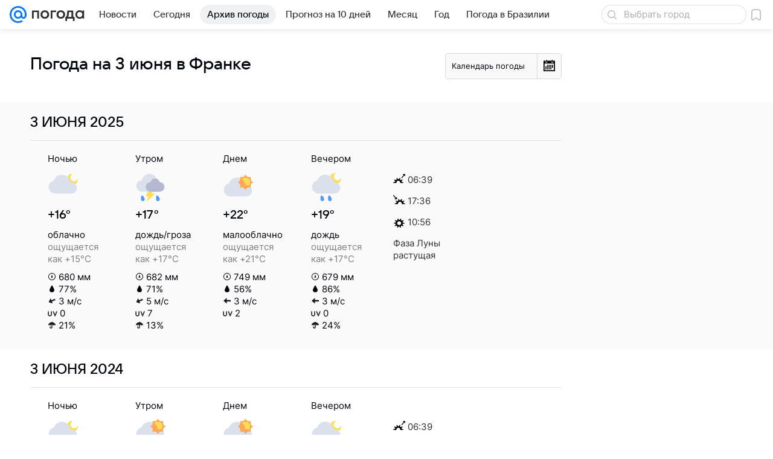

--- FILE ---
content_type: text/html; charset=utf-8
request_url: https://pogoda.mail.ru/prognoz/franca/3-june/
body_size: 48665
content:

<!DOCTYPE html>
<!--[if IE 8 ]>
	<html lang="ru" class="ie8">
<![endif]-->
<!--[if (gt IE 9)|!(IE)]><!-->
	<html lang="ru">
<!--<![endif]-->
<head>
	<meta charset="utf-8">
	<meta name="viewport" content="width=device-width" />

	<!-- rb: 620533?_SITEID=112 (csp) -->
	<meta http-equiv="Content-Security-Policy" content="default-src 'self' tel: blob: data: 'unsafe-inline' 'unsafe-eval' mail.ru *.mail.ru *.devmail.ru *.imgsmail.ru *.2gis.com *.2gis.ru s0.2mdn.net *.adlooxtracking.com *.adlooxtracking.ru *.adriver.ru *.ampproject.net *.ampproject.org *.apester.com *.cloudfront.net www.dailymail.co.uk coub.com *.coub.com *.doubleclick.net *.doubleverify.com *.gemius.pl giphy.com *.google.com *.googleapis.com *.googlesyndication.com themes.googleusercontent.com *.gstatic.com video.khl.ru *.moatads.com *.mradx.net ok.ru *.ok.ru *.playbuzz.com *.qmerce.com rutube.ru *.rutube.ru *.serving-sys.com *.serving-sys.ru soundcloud.com *.soundcloud.com *.streamrail.com *.twimg.com twitter.com *.twitter.com player.vimeo.com vine.co vk.com *.vk.com vk.ru *.vk.ru *.weborama.fr *.weborama-tech.ru *.yandex.ru amc.yandex.ru yandex.ru *.yandex.net *.yandex.net *.strm.yandex.net yandex.st yandexadexchange.net *.yandexadexchange.net yastatic.net *.youtube.com *.adsafeprotected.com *.newstube.ru *.bbc.com *.viqeo.tv facecast.net *.facecast.net *.nativeroll.tv *.seedr.com *.ex.co b.delivery.consentmanager.net cdn.consentmanager.net consentmanager.mgr.consensu.org *.consentmanager.mgr.consensu.org *.criteo.com *.criteo.net *.tiktok.com *.tiktokcdn.com promotools.cc telegram.org t.me *.pinterest.com videolink.mycdn.me videolink.okcdn.ru *.okcdn.ru *.mycdn.me *.vkuser.net vkvideo.ru *.vkvideo.ru *.targetads.io id.vk.com id.vk.ru *.cs7777.vk.com *.cdn-vk.ru bbc-maps.carto.com imgur.com piter.tv *.cdnvideo.ru;script-src 'self' 'unsafe-inline' 'unsafe-eval' js-inject *.mail.ru *.devmail.ru *.imgsmail.ru *.api.2gis.ru s0.2mdn.net *.adlooxtracking.com *.adlooxtracking.ru *.algovid.com s3.amazonaws.com cdn.ampproject.org *.apester.com *.bing.com static.bbc.co.uk news.files.bbci.co.uk coub.com *.coub.com *.criteo.com *.criteo.net *.doubleclick.net *.doubleverify.com *.dvtps.com *.flickr.com translate.google.com *.google.com *.googleadservices.com *.googleapis.com *.googlesyndication.com *.googletagmanager.com *.googletagservices.com *.google-analytics.com *.google.ru mediatoday.ru *.moatads.com *.mradx.net *.mxpnl.com *.odnoklassniki.ru ok.ru *.ok.ru *.playbuzz.com *.qmerce.com sb.scorecardresearch.com *.twimg.com *.twitter.com platform.vine.co vk.com *.vk.com vk.ru *.vk.ru *.webvisor.com *.mtproxy.yandex.net amc.yandex.ru *.yandex.net *.strm.yandex.net *.yandex.ru yandex.ru yandex.st yastatic.net *.pinterest.com *.adsafeprotected.com *.serving-sys.com *.serving-sys.ru *.viqeo.tv *.videonow.ru *.nativeroll.tv *.seedr.com b.delivery.consentmanager.net cdn.consentmanager.net *.consentmanager.mgr.consensu.org consentmanager.mgr.consensu.org *.tns-counter.ru *.youtube.com *.ytimg.com *.ex.co *.weborama.fr *.weborama-tech.ru *.tiktok.com *.tiktokcdn.com promotools.cc *.ibytedtos.com telegram.org videolink.mycdn.me videolink.okcdn.ru *.okcdn.ru *.mycdn.me *.vkuser.net mc.yandex.com *.betweendigital.com *.buzzoola.com *.imgur.com;connect-src 'self' wss://*.mail.ru wss://*.devmail.ru wss://*.viqeo.tv *.mail.ru *.devmail.ru *.imgsmail.ru *.api.2gis.ru s0.2mdn.net *.adlooxtracking.com *.adlooxtracking.ru *.algovid.com *.ampproject.net cdn.ampproject.org *.apester.com *.doubleclick.net *.flickr.com *.googleapis.com *.google-analytics.com *.googlesyndication.com *.googletagmanager.com *.gstatic.com *.mixpanel.com *.mradx.net *.playbuzz.com *.qmerce.com geo.query.yahoo.com twitter.com *.twitter.com *.yadro.ru amc.yandex.ru yandex.ru *.yandex.ru *.strm.yandex.net yandex.st yastatic.net *.yandex.net collector.mediator.media *.serving-sys.com *.serving-sys.ru *.doubleverify.com *.viqeo.tv *.videonow.ru *.vidiom.net *.nativeroll.tv *.seedr.com b.delivery.consentmanager.net cdn.consentmanager.net *.consentmanager.mgr.consensu.org consentmanager.mgr.consensu.org *.criteo.com *.criteo.net *.ex.co *.ibytedtos.com *.smailru.net *.adfox.ru *.weborama.fr *.weborama-tech.ru ok.ru vk.com *.vk.com  vk.ru *.vk.ru *.vk.team videolink.mycdn.me videolink.okcdn.ru *.okcdn.ru *.mycdn.me *.vkuser.net *.google.com mc.yandex.com *.adriver.ru *.googleusercontent.com tiles.maps.me *.cdnvideo.ru;img-src 'self' * data: blob: mmr: *.criteo.com *.criteo.net ;worker-src blob: 'self' *.mail.ru *.devmail.ru ;" /><meta name="referrer" content="unsafe-url" /><link rel="preconnect" href="https://mcdn.imgsmail.ru/" crossorigin="" /><link rel="preconnect" href="https://mcdn.imgsmail.ru/" /><link rel="dns-prefetch" href="https://mcdn.imgsmail.ru/" /><link rel="preconnect" href="https://ad.mail.ru" crossorigin="use-credentials" /><link rel="dns-prefetch" href="https://ad.mail.ru" /><link rel="preconnect" href="https://resizer.mail.ru" /><link rel="dns-prefetch" href="https://resizer.mail.ru" /><link rel="preconnect" href="https://rs.mail.ru" /><link rel="dns-prefetch" href="https://rs.mail.ru" /><link rel="preconnect" href="https://r.mradx.net" /><link rel="dns-prefetch" href="https://r.mradx.net" /><link rel="preconnect" href="https://mc.yandex.ru" /><link rel="dns-prefetch" href="https://mc.yandex.ru" /><link rel="preconnect" href="https://yastatic.net" /><link rel="dns-prefetch" href="https://yastatic.net" /><link rel="preconnect" href="https://avatars.mds.yandex.net" /><link rel="dns-prefetch" href="https://avatars.mds.yandex.net" /><link rel="preconnect" href="https://ads.adfox.ru" /><link rel="dns-prefetch" href="https://ads.adfox.ru" /><link rel="dns-prefetch" href="https://limg.imgsmail.ru" /><link rel="dns-prefetch" href="https://top-fwz1.mail.ru/" /><link rel="dns-prefetch" href="https://www.tns-counter.ru/" /><link rel="dns-prefetch" href="https://counter.yadro.ru" />
	<!-- /rb: 620533 -->

	<link rel="preload" as="style" href="/-/7bf601667defb4da718cfe5aedee2cff/bem/web-old/web.bundles/common/_common.css" /><link rel="preload" as="script" href="/-/7bf601667defb4da718cfe5aedee2cff/js/cmpld/web-old/head.js" />

	<title>Прогноз погоды в Франке на 3 июня - подробный прогноз погоды в Франке (Бразилия) на 3 июня - Погода Mail</title>
	<meta name="description" content="Погода 3 июня в Франке - подробный прогноз погоды в Франке (Бразилия) - прогноз на 3 июня: температура воздуха, облачность, осадки, давление, влажность" />

	

	<link rel="canonical" href="https://pogoda.mail.ru/prognoz/franca/3-june/" />
	

	<link rel="apple-touch-icon" href="/img/logo/pogoda/apple-touch-icon.png" sizes="180x180">
	<link rel="shortcut icon" type="image/x-icon" href="/img/logo/pogoda/favicon.ico">
	<link rel="icon" type="image/png" href="/img/logo/pogoda/favicon-16x16.png" sizes="16x16">
	<link rel="icon" type="image/png" href="/img/logo/pogoda/favicon-32x32.png" sizes="32x32">
	<link rel="icon" type="image/png" href="/img/logo/pogoda/favicon-120x120.png" sizes="120x120">
	<link rel="icon" type="image/svg" href="/img/logo/pogoda/favicon.svg">
	<link rel="manifest" href="/manifest.json">
	<link rel="image_src" href="" />
	<meta name="msapplication-config" content="/browserconfig.xml">
	<meta name="msapplication-TileColor" content="#0077ff">
	<meta name="theme-color" content="#0077ff">

	<!-- rb: 1108607?vk-tokens=1 Project fonts -->
	<link rel="preload" href="https://mcdn.imgsmail.ru/js/promisified-dom-events/3.0.0/promisifiedDomEvents.min.js" as="script"/><link rel="preload" href="https://imgs2.imgsmail.ru/static/fonts/Inter/WOFF2/InterRegular.woff2" as="font" type="font/woff2" crossorigin=""/><link rel="preload" href="https://imgs2.imgsmail.ru/static/fonts/Inter/WOFF2/InterMedium.woff2" as="font" type="font/woff2" crossorigin=""/><link rel="preload" href="https://imgs2.imgsmail.ru/static/fonts/Inter/WOFF2/InterBold.woff2" as="font" type="font/woff2" crossorigin=""/><link rel="preload" href="https://imgs2.imgsmail.ru/static/fonts/MailSans/WOFF2/MailSansVariative.woff2" as="font" type="font/woff2" crossorigin=""/><link rel="stylesheet preload" href="https://mcdn.imgsmail.ru/fonts/vk-tokens/1.0.2/fonts.css" as="style"/><link rel="preload" href="https://imgs2.imgsmail.ru/static/fonts/v1.100/VKSansDisplay/WOFF2/VKSansDisplayLight.woff2" as="font" type="font/woff2" crossorigin=""/><link rel="preload" href="https://imgs2.imgsmail.ru/static/fonts/v1.100/VKSansDisplay/WOFF2/VKSansDisplayRegular.woff2" as="font" type="font/woff2" crossorigin=""/><link rel="preload" href="https://imgs2.imgsmail.ru/static/fonts/v1.100/VKSansDisplay/WOFF2/VKSansDisplayMedium.woff2" as="font" type="font/woff2" crossorigin=""/><link rel="preload" href="https://imgs2.imgsmail.ru/static/fonts/v1.100/VKSansDisplay/WOFF2/VKSansDisplayDemiBold.woff2" as="font" type="font/woff2" crossorigin=""/><link rel="preload" href="https://imgs2.imgsmail.ru/static/fonts/v1.100/VKSansDisplay/WOFF2/VKSansDisplayBold.woff2" as="font" type="font/woff2" crossorigin=""/><link rel="stylesheet preload" href="https://mcdn.imgsmail.ru/fonts/vk-tokens/1.0.3/fonts.css" as="style"/><script src="https://mcdn.imgsmail.ru/js/promisified-dom-events/3.0.0/promisifiedDomEvents.min.js"></script><script src="https://ad.mail.ru/static/sync-loader.js" nonce crossorigin="anonymous" async></script><script src="https://ad.mail.ru/static/vk-adman.js?sdk=1" type="application/javascript" id="adman3-instance" async></script>
	<!-- /rb: 1108607 -->

	

	<meta property="og:site_name" content="Погода Mail" />
	<meta property="og:url" content="https://pogoda.mail.ru/prognoz/franca/3-june/" />
	<meta property="og:title" content="Прогноз погоды в Франке на 3 июня - подробный прогноз погоды в Франке (Бразилия) на 3 июня - Погода Mail" />
	<meta property="og:description" content="Погода 3 июня в Франке - подробный прогноз погоды в Франке (Бразилия) - прогноз на 3 июня: температура воздуха, облачность, осадки, давление, влажность" />
	<meta property="og:image" content="https://pogoda.mail.ru/nimg/share/pogoda.png" />
	<meta property="og:image:width" content="1200" />
	<meta property="og:image:height" content="630" />
	<meta name="twitter:card" content="summary_large_image"/>
	<meta name="mrc__share_title" content="Прогноз погоды в Франке на 3 июня - подробный прогноз погоды в Франке (Бразилия) на 3 июня - Погода Mail" />
	<meta name="mrc__share_description" content="Погода 3 июня в Франке - подробный прогноз погоды в Франке (Бразилия) - прогноз на 3 июня: температура воздуха, облачность, осадки, давление, влажность" />

	<meta property="yandex_recommendations_kill" content="1" />
	
	<meta name="robots" content="noindex" />
	

	
	

	<meta name="csrf-token" content="rvLv-RvWbWkAAAAA" />

	<!-- rb: 1084681?_SITEID=112&version=web @mail-core/dashboard: XRay -->
	<script id="__xray__">var xrayCore=function(){'use strict';function a(a){for(n.push(a);n.length>o.maxSize;)n.shift()}function b(a){return b="function"==typeof Symbol&&"symbol"==typeof Symbol.iterator?function(a){return typeof a}:function(a){return a&&"function"==typeof Symbol&&a.constructor===Symbol&&a!==Symbol.prototype?"symbol":typeof a},b(a)}function c(a){return a&&"object"===b(a)&&!d(a)}function d(a){return"[object Array]"===Object.prototype.toString.call(a)}function e(a){for(var b in a)if(Object.prototype.hasOwnProperty.call(a,b))return!1;return!0}function f(){for(var a,b={},d=0;d<arguments.length;++d)for(var e in a=arguments[d],a)b[e]=b[e]&&c(b[e])&&c(a[e])?f(b[e],a[e]):a[e];return b}function g(a){var b=encodeURIComponent(JSON.stringify(a));return{size:b.length,raw:b}}function h(){this._batchesByUrls={},this._timeoutId=null,this._config={maxBatchSize:6e4,maxChunkSize:4e3,timeout:1000,idle:!1},window&&"function"==typeof window.addEventListener&&window.addEventListener("beforeunload",this.process.bind(this,!0))}function i(a){return"s".concat(a,"s").replace(/s+/g,"s").replace(/^s$/g,"")}function j(a){for(var b in a)("undefined"==typeof a[b]||null===a[b])&&delete a[b];return a}function k(a,b){for(var c=-1,d=0;d<a.length;d++)if(b===a[d]){c=d;break}return c}function l(){this._config={xrayRadarUrl:"https://xray.mail.ru",pgid:(Date.now()+Math.random()).toString(36),radarPrefix:"",r:"undefined"!=typeof document&&document.referrer||"",defaultParams:{p:"mail",t_feature:"",v:1,skipdwh:!1}}}function m(a,b){for(var c=a.split("&"),d=c[0],e={},f=1;f<c.length;++f){var g=c[f].split("="),h=decodeURIComponent(g[0]),j=decodeURIComponent(g[1]);try{j=JSON.parse(j)}catch(a){}e[h]=j}b=b||{},b.immediately?z.sendImmediately(d,e,b.ga):z.send(d,e,b.ga)}var n=[],o={maxSize:500,getLog:function(){return Array.prototype.slice.call(n,0)},clear:function(){n=[]}},p={log:function(){try{(console.debug||console.log).apply(console,arguments)}catch(a){}},error:function(){try{console.error.apply(console,arguments)}catch(a){}},warn:function(){try{console.warn.apply(console,arguments)}catch(a){}}},q=["p","email","split","utm","r","pgid","o_ss","o_v"],r=!1;h.prototype.setConfig=function(a){var b=Math.max;if(!r)return a.timeout=b(1e3,a.timeout||0),this._config=f(this._config,a),void(r=!0);var c=[];for(var d in a){if(d in this._config){c.push(d);continue}this._config[d]=a[d]}c.length&&p.warn("Queue config field(s) "+c.join(", ")+" are already set and can't be modified")},h.prototype.getConfig=function(){return f(this._config,{})},h.prototype.push=function(b,c){a(c);var d=b+"/batch?"+h._buildQueryString(c);c=h._stringifyParams(c);var e=g(c);if(e.size+2>this._config.maxBatchSize)return void p.error("Radar #"+c.uid+" body is too long: "+e.raw);this._batchesByUrls[d]||(this._batchesByUrls[d]=[[]]);var f,j=this._batchesByUrls[d];for(f=0;f<j.length;++f){var k=j[f];if(g(k.concat([c])).size<=this._config.maxBatchSize){k.push(c);break}}f===j.length&&j.push([c]),this._timeoutId||"function"!=typeof setTimeout||(this._timeoutId=setTimeout(this.process.bind(this),this._config.timeout))},h.prototype.process=function(a){for(var b in clearTimeout(this._timeoutId),this._timeoutId=null,this._batchesByUrls){for(var c=this._batchesByUrls[b],d=0;d<c.length;++d)this._send(b,c[d],a);delete this._batchesByUrls[b]}},h.prototype.isIdle=function(){return this._config.idle},h._buildQueryString=function(a){for(var b=[],c=0;c<q.length;++c){var d=q[c],e="string"==typeof a[d]?a[d]:JSON.stringify(a[d]);(delete a[d],"undefined"!=typeof e&&e.length)&&b.push(encodeURIComponent(d)+"="+encodeURIComponent(e))}var f=[];for(var g in a.baseQuery)f.push(g);f=f.sort();for(var h,j=0;j<f.length;++j)h=f[j],b.push(encodeURIComponent(h)+"="+encodeURIComponent(a.baseQuery[h]));return delete a.baseQuery,b.join("&")},h.prototype._send=function(a,b,c){var d={url:a,data:"batch="+encodeURIComponent(JSON.stringify(b)),type:"POST",async:!0};if(!this._config.idle){if("undefined"==typeof XMLHttpRequest&&!navigator.sendBeacon)return void fetch(a,{method:d.type,body:d.data})["catch"](function(a){p.error("XRay send failed:",a)});if(c&&window.navigator.sendBeacon)return void window.navigator.sendBeacon(d.url,d.data);try{var e=new XMLHttpRequest,f="function"==typeof this._config.beforeSend&&!this._config.beforeSend(e,d);if(f)return void e.abort();e.open(d.type,d.url,d.async),e.withCredentials=!this._config.withoutCredentials,e.send(d.data)}catch(a){p.error("xray.send failed:",a)}}},h._stringifyParams=function(a){var b={};for(var c in a){if("i"==c){b.i=h._stringifyI(a.i);continue}b[c]="string"==typeof a[c]?a[c]:JSON.stringify(a[c])}return b},h._stringifyI=function(a){var b=[];for(var c in a){var d=a[c];b.push(c+":"+d)}return b.join(",")};var s=0,t=["radarPrefix","split","r","pgid","utm","o_ss","o_v"],u=!1,v=new h,w={rlog_dot_error:"xray_rlog_dot_error",rlog_msg_abs:"xray_rlog_msg_abs",too_long:"xray_too_long",not_configured:"xray_not_configured"},x=32,y=64;l.prototype.logger=o,l.prototype.setConfig=function(a,b){a=a||{},u&&this._deleteProtectedParams(a),this.unsafeSetConfig(a,b)},l.prototype.unsafeSetConfig=function(a,b){a=a||{},u=!0,a.split&&(a.split=i(a.split)),a.defaultParams&&a.defaultParams.i&&(a.defaultParams.i=this._formatIntervals(a.defaultParams.i),delete this._config.defaultParams.i),this._config=b?a:f(this._config,a),a.gaTrackingId&&this._initGA(a.gaTrackingId)},l.prototype._deleteProtectedParams=function(a){for(var b=0;b<t.length;++b)delete a[t[b]];return a},l.prototype.addSplit=function(a){this._config.split=i("".concat(this._config.split||"","s").concat(a))},l.prototype.getConfig=function(){return f(this._config,{})},l.prototype.getTotalSended=function(){return s},l.prototype.setQueueConfig=h.prototype.setConfig.bind(v),l.prototype.getQueueConfig=h.prototype.getConfig.bind(v),l.prototype.getInstanceCopy=function(){var a=new l;return u=!1,a.setConfig(this._config,!0),a},l.prototype.send=function(a,b,c){this._send(a,b,c,!0)},l.prototype._send=function(a,b,c,e){if(e&&!u&&a!==w.not_configured){var g=b||{};g.t=a,this._logOwnError(g,w.not_configured),p.warn("Your xray instance is not configured")}if(b=f(b||{},{}),this._config.middlewares)for(var h=0;h<this._config.middlewares.length;h++){var j=this._config.middlewares[h],k=j(a,b,c);a=k.t,b=k.params,c=k.ga}a=d(a)?a.join("_"):a,b.i&&(b.i=this._formatIntervals(b.i)),b=f(this._config.defaultParams,this._config.expid?{dwh:{expid:this._config.expid}}:{},b,{t:a,split:this._config.split,r:this._config.r,pgid:this._config.pgid,utm:this._config.utm,o_ss:this._config.o_ss,o_v:this._config.o_v,baseQuery:this._config.baseQuery,uid:s++}),b.skipdwh&&b.dwh&&delete b.dwh;for(var l=[b.t_feature,this._config.radarPrefix],m=0;m<l.length;++m)l[m]&&(b.t=l[m]+"_"+b.t);delete b.t_feature;try{b=this._validateParams(b,e)}catch(a){return p.log("xray",b.uid,b),void p.error(a.message)}if(this._config.verbose&&p.log("xray",b.uid,b.t,b,c?"GA: "+!!c:void 0),v.push(this._config.xrayRadarUrl,b),!0===c&&!this._config.gaTrackingId)return void p.error("Radar #"+b.uid+": no GA tracking id specified");var n="string"==typeof c?c:this._config.gaTrackingId;if(!!c&&n&&!v.isIdle()){if(b.i){for(var o in b.i)this._sendGA(a+"_"+o,b.i[o],n);return}this._sendGA(a,b.v,n)}},l.prototype.sendImmediately=function(a,b,c){this.send(a,b,c),v.process()},l.prototype.addMiddleware=function(a){this._config.middlewares||(this._config.middlewares=[]),-1===k(this._config.middlewares,a)&&this._config.middlewares.push(a)},l.prototype.removeMiddleware=function(a){if(this._config.middlewares){var b=k(this._config.middlewares,a);-1<b&&this._config.middlewares.splice(b,1)}},l.prototype._sendGA=function(a,b,c){"function"!=typeof gtag&&this._initGA(c);var d=a.split(/_/g),e=d[1]||d[0],f=d[1]?d[0]:"",g=d.slice(2).join("_"),h={value:b,send_to:c};f&&(h.event_category=f),g&&(h.event_label=g),gtag("event",e,h)},l.prototype._initGA=function(a){if(!window.gtag){var b=document.createElement("script");b.src="https://www.googletagmanager.com/gtag/js?id="+a,b.type="text/javascript",document.getElementsByTagName("head")[0].appendChild(b),window.dataLayer=window.dataLayer||[],window.gtag=function(){window.dataLayer.push(arguments)},gtag("js",new Date)}gtag("config",a,{send_page_view:!1})},l.prototype._logOwnError=function(a,b,c){var d="xray_err",e=a.p;if(e){if(e.length+8+1>x){e=e.slice(0,x-8-1)}d="".concat(e,"_").concat("xray_err")}var f=a.t;f.length>y&&(f=f.slice(0,y)),this._send(b,{skipdwh:!0,rlog:d,rlog_message:{t:f,err:b,value:c}},!1,!1)},l.prototype._validateParams=function(a,b){a=j(a),a.rlog&&-1!==a.rlog.indexOf(".")&&(b&&this._logOwnError(a,w.rlog_dot_error,a.rlog),p.error("Radar #".concat(a.uid,": rlog can not contain file extension")),delete a.rlog,delete a.rlog_message),a.rlog&&a.rlog_message||(a.rlog_message&&(b&&this._logOwnError(a,w.rlog_msg_abs),p.error("Radar #".concat(a.uid,": rlog_message would not be sent without rlog"))),delete a.rlog,delete a.rlog_message),e(a.dwh)&&delete a.dwh;var c={32:[a.p,a.rlog],64:[a.p+"_"+a.t]};for(var d in a.i)c[32].push(d),c[64].push(a.p+"_"+a.t+"_"+d);for(var f in c)for(var g=c[f],h=0;h<g.length;++h)if(g[h]&&g[h].length>f)throw b&&this._logOwnError(a,w.too_long,g[h].slice(0,f)),new Error("Radar #".concat(a.uid,": value is too long: ").concat(c[f][h])+" (len: ".concat(g[h].length,", limit: ").concat(f,")"));return a},l.prototype._formatIntervals=function(a){if(c(a))return a;var b={};if(d(a)){for(var e,f=0;f<a.length;++f)e=a[f].split(":"),b[e[0]]=+e[1]||this._config.defaultParams.v;return b}if("string"==typeof a){var g=a.split(",");return this._formatIntervals(g)}};var z=new l;return m.setConfig=function(a){z.setConfig(j({verbose:a.verbose,pgid:a.pgid,split:a.split,xrayRadarUrl:a.xrayRadarUrl||a.XRAY_RADAR_URL,radarPrefix:a.radarPrefix||a.RadarPrefix,utm:a.utm,o_ss:a.o_ss,o_v:a.o_v,baseQuery:a.baseQuery,gaTrackingId:a.gaTrackingId||a.GA_TRACKING_ID,defaultParams:a.defaultParams||j({p:a.project,email:a.ActiveEmail})})),z.setQueueConfig(j({maxBatchSize:a.MAX_BATCH_SIZE,maxChunkSize:a.MAX_CHUNK_SIZE,beforeSend:a.beforeSend,timeout:a.timeout,idle:a.idle,withoutCredentials:a.withoutCredentials}))},m.getConfig=l.prototype.getConfig.bind(z),m.addSplit=l.prototype.addSplit.bind(z),m.unsafeSetConfig=l.prototype.unsafeSetConfig.bind(z),m.setQueueConfig=l.prototype.setQueueConfig.bind(z),m.getQueueConfig=l.prototype.getQueueConfig.bind(z),m.getTotalSended=l.prototype.getTotalSended.bind(z),m.send=l.prototype.send.bind(z),m.sendImmediately=l.prototype.sendImmediately.bind(z),m.getInstanceCopy=l.prototype.getInstanceCopy.bind(z),m.addMiddleware=l.prototype.addMiddleware.bind(z),m.removeMiddleware=l.prototype.removeMiddleware.bind(z),"undefined"!=typeof window&&"function"==typeof window.define&&window.define.amd&&window.define("@mail/xray",function(){return m}),m}();</script><script id="__xray-init__">xrayCore.setConfig({defaultParams: {p: 'pogoda-mail-ru-web',},verbose: true});xrayCore.send('pk-xray-ready');</script>
	<!-- /rb: 1084681 -->

	<!-- rb: 38218?_SITEZONE=14 -->
	<script type="text/javascript">window._logJsErrors = true;</script>
	<!-- /rb: 38218 -->

	<link rel="stylesheet" href="/-/7bf601667defb4da718cfe5aedee2cff/bem/web-old/web.bundles/common/_common.css" />
<link rel="stylesheet" href="/-/7bf601667defb4da718cfe5aedee2cff/js/cmpld/react/media.css" />
<link rel="stylesheet" href="/-/7bf601667defb4da718cfe5aedee2cff/js/cmpld/react/widgets/Menu/client.css" /><script type="text/javascript" src="/-/7bf601667defb4da718cfe5aedee2cff/js/cmpld/web-old/head.js"></script><script defer type="text/javascript" src="/-/7bf601667defb4da718cfe5aedee2cff/js/cmpld/web-old/sentry.js"></script>

</head>





<body class="js-module" data-module="LazyLoad,AdvMarker" data-mp="LazyItem as LazyBody">
<script>window.__countryIsShow=1;</script>
<!-- rb: 1084682?_SITEID=112 @mail-core/dashboard: Core Keeper -->

<script id="__core-keeper__">
var coreKeeper=function(a){"use strict";var S="string",i="object",y="function";function z(a,b){return typeof a===b}function T(c,a){for(var b in a)Object.defineProperty(c,b,{enumerable:!1,value:a[b]})}var U,b=typeof globalThis===i&&globalThis|| typeof window===i&&window|| typeof global===i&&global||{},V=b.console,o=b.document||{},A=b.location||{},p=b.navigator||{},d=p.connection,j=b.performance,k=function(){},B=z(j&&j.now,y)?function(){return j.now()}:Date.now,C=b.setTimeout.bind(b),W=(b.requestAnimationFrame||C).bind(b),X=(b.addEventListener||k).bind(b),_=null,Y=void 0;function D(a){var e,f,b,g=0,h=(a=a||{}).now||B,i=a.warn,j=a.prefix||"",c=a.addons||[],k=[],l=function(a,b,d){for(e=c.length;e--;)c[e][a](b,d)},d=function(c,m,p,t,u,q,n,o,v){c=j+c,(m===b||o)&&(m=!o&&k[0]||_),p[c]&&i&&i("Timer '"+c+"' exists");var r=q==_,a=p[c]={id:++g,name:c,parent:m,unit:t||"ms",start:r?h():q,end:n!=_?n:_,meta:v};function s(a,b,c){(f=p[a=j+a])?z(f.stop,y)?f.stop(b,c):i&&i("Timer '"+a+"'.stop is not a func",{entry:f}):i&&i("Timer '"+a+"' not exists")}return T(a,{stop:function(b,d){if(b==_||b>=0||(d=b,b=Y),a.meta=a.meta||d,a.end=b==_?h():b,p[c]=_,u)for(e=k.length;e--;)k[e]===a&&k.splice(e,1);return l("end",a,r),a}}),m&&(m.end!==_&&n==_?i&&i("Timer '"+c+"' stopped"):(a.unit=m.unit,m.entries.push(a))),u&&(a.entries=[],T(a,{add:function(c,e,b,f,g){return d(c,a,p,f,0,e,b).stop(b,g)},time:function(e,b,c){return b>=0||(c=b,b=Y),d(e,a,p,c,Y,b)},group:function(f,b,c,e){return z(b,"boolean")&&(e=c,c=b,b=_),z(b,S)&&(e=b,b=_,c=0),z(c,S)&&(e=c),d(f,a,p,e,1,b,_,c)},timeEnd:s,groupEnd:s}),!o&&g>1&&k.unshift(a)),l("start",a,r),a};return(b=d(0,_,Object.create(null),"ms",1,0,0,1)).v="2.0.0-rc.28",b.addons=c,b}var e=function(b,c){var a;try{(a=new PerformanceObserver(function(a){a.getEntries().map(c)})).observe({type:b,buffered:!0})}catch(d){}return a},Z=function(a){a&&a.disconnect()},aa=function(a,b){try{a&&a.takeRecords().map(b)}catch(c){}},E="hidden",ab=!1,ac=!1,F=-1,f=function(b,a){ab||(ab=!0,X("pagehide",function(a){ac=!a.persisted}),X("beforeunload",k)),X("visibilitychange",function(a){o.visibilityState===E&&b(a.timeStamp,ac)},{capture:!0,once:!!a})};o&&(F=o.visibilityState===E?0:1/0,f(function(a){F=a},!0));var ad=function(){return F};function ae(c){var a,e,h=this.badge,b=c.unit,d=(c.end-c.start)/("KB"===b?1024:1),f=h+c.name+("none"!==b&&b?": %c"+(b&&"raw"!==b?d.toFixed(3)+b:d):"%c"),g="font-weight:bold;"+(a=d,"color:#"+((a="KB"===(e=b)?a/8:"fps"===e?70-a:a)<5?"ccc":a<10?"666":a<25?"333":a<50?"f90":a<100?"f60":"f00"));"entries"in c?((V.groupCollapsed||V.group)(f,g),c.entries.forEach(ae,this),V.groupEnd()):V.log(f,g)}var G,l,H=D({addons:/pk-print/.test(A)?[(G={badge:"\u{1F505}"},{start:k,end:function(a){a.parent||ae.call(G,a)}})]:[]}),m=function(a,b,c,d,e,f){W(function(){var i=H.group(a,b,e);for(var g in d)if(d.hasOwnProperty(g)){var h=d[g];i.add(g,h[0],h[1],h[2])}i.stop(c,f)})},g=p.deviceMemory,h=j.hardwareConcurrency,q=h<=4||g<=4,I=h>4||g>4?"high":q?"low":"unk",$=q||d&&(["slow-2g","2g","3g"].indexOf(d.effectiveType)> -1||d.saveData)?"low":"high",n=((l={})["type_"+I]=[0,1],l["exp_"+$]=[0,1],l);g&&(n.memory=[0,g]),h&&(n.hardware_concurrency=[0,h]),m("pk-device",0,1,n,"raw");var af=0,J=function(){try{var a=j.getEntriesByType("navigation")[0],k=a.fetchStart,l=a.domainLookupStart,e=a.domainLookupEnd,f=a.requestStart,g=a.responseStart,b=a.responseEnd,c=a.domComplete,h=a.domInteractive,i=a.domContentLoadedEventEnd,d=a.loadEventEnd;b&&0===af&&(af=1,m("pk-nav-net",k,b,{dns:[l,e],tcp:[e,f],request:[f,g],response:[g,b]})),c&&1===af&&(af=2,m("pk-nav-dom-ready",b,c,{interactive:[b,h],"content-loaded":[h,i],complete:[i,c]})),d&&2===af&&(af=3,m("pk-nav-dom-load",b,d,{ready:[b,c],load:[c,d]})),3!==af&&C(J,250)}catch(n){}};J();var ag,ah=function(a,b,c){return a<=b?"good":a<=c?"needs-improvement":"poor"},ai=0,aj=0,K=function(b){var c,d,e,f=b.startTime,a=b.processingStart-f;f<ad()&&(a&&m("pk-fid",0,a,((c={value:[0,a]})["score_"+ah(a,100,300)]=[0,a],c)),ai&&m("pk-tbt",0,ai,((d={value:[0,ai]})["score_"+ah(ai,300,600)]=[0,ai],d)),aj&&m("pk-tti",0,aj,((e={value:[0,aj]})["score_"+ah(aj,3800,7300)]=[0,ai],e)),Z(ag),Z(ak))},ak=e("first-input",K);f(function(){aa(ak,K)},!0);var al={},am=e("paint",function(b){var d,c=b.name,a=b.startTime;a<ad()&&(al[c]=[0,a],"first-contentful-paint"===c&&(al["score_"+ah(a,1e3,2500)]=[0,a],m("pk-paint",0,a,al),d=a,ag=e("longtask",function(a){var c=a.startTime,b=a.duration;c>d&&"self"===a.name&&b>0&&(ai+=b-50,aj=c+b)}),Z(am)))}),an=0,ao=!1,L=function(b){var a=b.startTime;a<ad()?an=a:aq()},ap=e("largest-contentful-paint",L),aq=function(){var a;!ao&&an&&m("pk-lcp",0,an,((a={value:[0,an]})["score_"+ah(an,2500,4e3)]=[0,an],a)),ao=!0,Z(ap)},r=function(){aa(ap,L),aq()};f(r,!0),function(a){try{U||(U=new Promise(function(a){["keydown","mousedown","scroll","mousewheel","touchstart","pointerdown"].map(function(b){X(b,a,{once:!0,passive:!0,capture:!0})})})),U.then(a)}catch(b){}}(r);var ar=0,M=function(a){a.hadRecentInput||(ar+=a.value)},as=e("layout-shift",M);f(function(c,b){var a;aa(as,M),b&&ar&&m("pk-cls",0,ar,((a={value:[0,ar]})["score_"+ah(ar,.1,.25)]=[0,ar],a))});var s=d,t=function(){var a;m("pk-conn",0,1,((a={downlink:[0,s.downlink],downlinkMax:[0,s.downlinkMax],rtt:[0,s.rtt]})["save_data_"+s.saveData]=[0,1],a["effective_type_"+(s.effectiveType||"unk")]=[0,1],a),"raw")};try{s?(t(),s.addEventListener("change",t)):m("pk-conn",0,1,{effective_type_unk:[0,1]},"raw")}catch(at){}var au=function(){return(au=Object.assign||function(d){for(var a,b=1,e=arguments.length;b<e;b++)for(var c in a=arguments[b])Object.prototype.hasOwnProperty.call(a,c)&&(d[c]=a[c]);return d}).apply(this,arguments)};function u(a){return a&&a.__esModule&&Object.prototype.hasOwnProperty.call(a,"default")?a.default:a}function v(b,a){return b(a={exports:{}},a.exports),a.exports}var w=v(function(c,b){var a;Object.defineProperty(b,"__esModule",{value:!0}),b.Tag=void 0,(a=b.Tag||(b.Tag={})).Core="core",a.Global="gl",a.Self="self",a.Async="async",a.Ignore="ign",a.Known="known",a.API="api",a.Shared="shr",a.Ext="ext",a.ThirdParty="3rd",a.RB="rb",a.Unknown="unk"});u(w),w.Tag;var c=v(function(b,a){Object.defineProperty(a,"__esModule",{value:!0}),a.coreLoggerHMR=a.coreLoggerDispatchKnownError=a.coreLoggerDispatchAPIError=a.coreLoggerDispatchIgnoredError=a.coreLoggerDispatchSelfError=a.coreLoggerDispatchReactError=a.coreLoggerDispatchError=a.getCoreLogger=a.Tag=void 0,Object.defineProperty(a,"Tag",{enumerable:!0,get:function(){return w.Tag}}),a.getCoreLogger=function(){return"undefined"!=typeof coreLogger?coreLogger:void 0},a.coreLoggerDispatchError=function(c,d,e){var b;null===(b=(0,a.getCoreLogger)())|| void 0===b||b.dispatchError(c,d,e)},a.coreLoggerDispatchReactError=function(c,d,e){var b;null===(b=(0,a.getCoreLogger)())|| void 0===b||b.dispatchReactError(c,d,e)},a.coreLoggerDispatchSelfError=function(b,c,d,e){(0,a.coreLoggerDispatchError)(c,d,{category:b,tag:w.Tag.Self,log:e})},a.coreLoggerDispatchIgnoredError=function(b,c,d,e){(0,a.coreLoggerDispatchError)(c,d,{category:b,tag:w.Tag.Ignore,log:e})},a.coreLoggerDispatchAPIError=function(b,c,d,e){(0,a.coreLoggerDispatchError)(c,d,{category:b,tag:w.Tag.API,log:e})},a.coreLoggerDispatchKnownError=function(b,c,d,e){(0,a.coreLoggerDispatchError)(c,d,{category:b,tag:w.Tag.Known,log:e})},a.coreLoggerHMR=function(g,f){var e=(0,a.getCoreLogger)();if(e){var b=e.errors.rules,c=e.errors.opts.errors,d=g.priority||[];b.set("clear"),c&&c.rules&&(b.set(c.rules),d.push.apply(d,[].concat(c.priority||Object.keys(c.rules)))),f&&(b.set(f.rules),d.push.apply(d,f.priority||[])),b.set(g.rules),b.priority(d);try{e.pkg.v="12.2.1",localStorage.setItem(process.env.LOGGER_LS_PRESET_VER_KEY,"12.2.1")}catch(h){}}}});u(c),c.coreLoggerHMR,c.coreLoggerDispatchKnownError,c.coreLoggerDispatchAPIError,c.coreLoggerDispatchIgnoredError,c.coreLoggerDispatchSelfError,c.coreLoggerDispatchReactError;var av=c.coreLoggerDispatchError;c.getCoreLogger;var N=c.Tag,O={name:"@mail-core/dashboard",v:"12.2.1"},aw=/^(\d+)\.(\d+)\.(\d+)/,x=function(a){return"request"in a&&a.data&&"status"in a.data&&"body"in a.data?a.data.status:null},ax={parseStatus:x},ay={tag:N.API,category:"5XX",silent:!0,log:!0},az=/^(https?:)?\/\/.*?\/+|\/*\?+.+|^\/|api\/+v1\/+/gi,aA=/[^%.a-z\d-]+/g,aB=/^api_v(\d)/g,aC=/\/*cgi-bin/g,aD=/golang/g,aE=/(^|\/)(\d+|(?:\d|[a-z]+\d)[\da-z]{2,})(?=\/|$)/g,aF=/(^|\/)([0-9-a-f]{2,}-[0-9-a-f-]+)(?=\/|$)/g,aG=/(_u?id){2,}|%[%a-z\d._]+/g,aH=/graphql/g;function aI(a){return a&&(!a.responseType||"text"===a.responseType)&&a.responseText||""}var aJ=[[/\/(ph|ag)\//,"portal"],[/\/hb\//,"hotbox"],[/\/pkgs\//,"pkgs"],[/\.imgsmail\.ru\//,"imgs"],[/\.filin\.mail\.ru\//,"filin"],[/\bmail\\.ru/,"mail"],[/\/\/top-/,"top"],[/analytics/,"analyt"],[new RegExp("\\/\\/"+location.host+"\\/"),"host"]];function aK(e){for(var b="",a=0,c=aJ;a<c.length;a++){var d=c[a];if(d[0].test(e)){b=d[1];break}}return b||"unk"}var aL,aM="@mail-core/dashboard:timespent_sections",aN={maxSessionPause:5,beforeSend:k,login:"",section:"__base__"},aO=0;function P(b){if(clearInterval(aL),b){var c,a=aW(),h=b.section,i=b.login;if(a){for(var d=0,g=a;d<g.length;d++){var e=g[d];if(e.section===h&&e.user_id===i){c=e;break}}if(c){var f=a.indexOf(c);a[f].last_duration_update_timestamp=a$(),a[f].duration_sec=a[f].duration_sec+1,aT(),aN=au(au({},aN),b);try{localStorage.setItem(aM,JSON.stringify(a))}catch(j){}return}}aP(b),function(b){var c=aY(b),a=aW();null==a||a.push(c);try{localStorage.setItem(aM,JSON.stringify(a))}catch(d){}}(a$())}else aP()}function aP(b){aN=au(au({},aN),b);var c,h,d,f,g,a=(c=aQ,d=!1,function(){for(var b=[],a=0;a<arguments.length;a++)b[a]=arguments[a];return d||(d=!0,h=c(b)),h});f=a,g=e("paint",function(a){var b=a.name;a.startTime<ad()&&"first-contentful-paint"===b&&(f(),Z(g))}),window.setTimeout(a,5e3)}function aQ(){"hidden"!==o.visibilityState&&aR(),X("visibilitychange",function(){"hidden"===o.visibilityState?clearInterval(aL):aR()})}function aR(){var a=a$();aO||(aO=a),aW()?aS(a):aS(a,!0),aT()}function aS(b,c){void 0===c&&(c=!1);var g=aW();if(g){var d,l,h,i,e,j,a=(d=g,l=b,i=(h=d.filter(function(a){return aU(a,l)})).filter(aZ),e=d.filter(function(a){return!aU(a,l)}),j=e.filter(aZ),{toSend:h,toReset:i,toLeave:e,toUpdate:j}),f=a.toLeave,m=a.toReset,n=a.toSend,k=a.toUpdate;n.forEach(aX),m.length&&f.push(aY(b)),k.length&&k.forEach(function(a){a.last_duration_update_timestamp=b,a.duration_sec=a.duration_sec+1});try{f.length?localStorage.setItem(aM,JSON.stringify(f)):localStorage.removeItem(aM)}catch(o){}}else if(c)try{localStorage.setItem(aM,JSON.stringify([aY(b)]))}catch(p){}}function aT(){aL=window.setInterval(function(){aS(a$())},1e3)}function aU(a,b){return b-a.last_duration_update_timestamp>a.max_session_pause}function aV(a){return a&&["user_id","section","last_duration_update_timestamp","duration_sec","open_timestamp","max_session_pause"].every(function(b){return a.hasOwnProperty(b)})}function aW(){var b;try{var a=JSON.parse(localStorage.getItem(aM)||"");(null==a?void 0:a.length)&&Array.isArray(a)&&a.every(aV)&&(b=a)}catch(c){}return b}function aX(b){var a=b.duration_sec;if(a){var c=au({domain:location.host,pause_allowed_sec:aN.maxSessionPause},b),d={dwh:c};aN.beforeSend(c),m("pk-timespent",0,a,{duration:[0,a]},"raw",d)}}function aY(a){return{duration_sec:0,last_duration_update_timestamp:a,open_timestamp:aO,section:aN.section,user_id:aN.login,max_session_pause:aN.maxSessionPause}}function aZ(a){var b=a.user_id,c=a.section;return b===aN.login&&c===aN.section}function a$(){return Math.floor(Date.now()/1e3)}var a_={latency:[30,60,120],route:[200,400,800],"route:cached":[100,300,600],page:[100,200,300],"page:frag":[30,60,120],"page:json":[20,30,60],"inline:code":[100,200,300],fetch:[500,1e3,2e3],"fetch:fast":[100,200,300],"app:load":[300,600,900],"app:init":[150,300,600],"app:render":[300,600,800],"app:ready":[1500,2500,3500],"js:bundle":[200,400,800],"js:bundle:m":[1e3,3e3,7e3],"js:bundle:l":[2e3,5e3,1e4],"css:bundle":[150,300,450],"css:bundle:l":[300,600,800],"srv:resp":[200,400,800],"biz:adv:await":[2e3,3e3,4e3]},a0=Object.create(null),a1=!1,a2=null,a3={"pk-app-ready":1,"pk-paint":1,"pk-lcp":1,"pk-cls":1,"pk-fid":1,"pk-tbt":1,"pk-tti":1};function a4(b){for(var a in a0)a2[!0===b?"sendImmediately":"send"](a,a0[a]);a0=Object.create(null),a1=!1}function a5(){if(a2)return a2;var b="undefined"==typeof window?{}:window,c=b.require,a=b.xrayCore;try{a=a&&a.send?a:c("@mail/xray")}catch(d){try{a=c("mrg-xray")}catch(e){}}return a}var a6=/-a_5\d\d$/;function Q(c,b,e,f){var d=f&&f.dwh,a=a0[b];a||(a={t:b,v:c,i:{}},d||a3[b]||a6.test(b)||(a.skipdwh=!0),d&&(a.dwh=d),a0[b]=a),e?a.i[e.slice(0,32)]=c:a.v=c,a1||(a1=!0,function a(){a2||(a2=a5()),a2?W(function(){return a4()}):C(a,100)}())}function R(a){a2=a||a2}var a7=["good","moderate","needs-imp"],a8=Date.now(),a9={},ba=!1,bb=0,bc=!1,bd=null,be=0,bf=function(){return o.visibilityState},bg=function(){return"visible"===bf()},bh=function(){var a;bg()&&bb++,m("pk-vis-state",0,bb,((a={})[bf()]=[0,1],a))},bi=function(a){return a<ad()?"":"idle_"};function bj(c){var b,d=c.type,a=B(),e=a>9e5?"max":a>6e5?"15m":a>3e5?"10m":a>6e4?"5m":a>3e4?"1m":a>15e3?"30s":a>1e4?"15s":a>5e3?"10s":"5s";m("pk-unload",0,a,((b={})[d]=[0,a],b["type_score_"+e]=[0,a],b))}function bk(a){return a<2e3?"fast":a<4e3?"moderate":a<15e3?"slow":a<3e4?"very-slow":"fail"}return a.api=function(b,e){void 0===e&&(e={});var o=e.error,f=e.duration||1,i=e.url,s=e.category,p=e.responseLength,l=0,d=e.status||"unk",h=e.apiStatus||d;if("object"==typeof b){var g="xhr"in b&&b.xhr||"request"in b&&b.request||"status"in b&&"readyState"in b&&b;if("duration"in b&&(f=b.duration||f),"status"in b&&(h=d=b.status),"ok"in b&&(l=4),g&&(d=g.status||d,l=g.readyState||l,p=function(a){var b,c;if(a){c=aI(a);try{b=c.length||+a.getResponseHeader("content-length")||0}catch(d){}}return b}(g),i=i||g.responseURL),"url"in b&&(i=i||b.url),h=ax.parseStatus(b)||h,e.log5XX&&(d>=500||h>=500)){var t="[HTTP] "+(g?g.status+" "+g.statusText:"No XHR"),q=new Error(d>=500?t:"[API] "+h+" ("+t+")");q.source=i,q.stack="";try{av(q,{sender:"api",url:i,status:d,apiStatus:h,headers:g&&["content-type","date","x-host","x-request-id","x-mru-json-status","x-mru-request-id"].reduce(function(a,b){return a[b]=g.getResponseHeader(b),a},{}),response:aI(g).slice(0,140)},ay)}catch(w){av(w,q,{category:"api",tag:N.Core})}}}else d=b,h=e.apiStatus||d;var u,r,m,a,c,n,v=H.group("pk-api",0,!0),j=v.add,k="x-"+(!1!==s?((r=(u=i)?u.toLowerCase().replace(az,"").replace(aC,"pl").replace(aF,"$1uid").replace(aE,"$1id").replace(aA,"_").replace(aB,"v$1").replace(aD,"go").replace(aH,"gql").replace(aG,"_id"):"unk").length>24&&(r=r.replace(/([^_]{3,})/g,function(b,a){return a.replace(/-/.test(a)?/-([a-z])[a-z]*/g:/([^/-])[aeiou]+/g,"$1").replace(/([^aeiou])(\1+)/,"$1")})),r.slice(0,24).replace(/[_-]+/g,"_")):s||"unk");j(k+"-hit",0,f),4!==l&&j(k+"-r_"+(0===(m=l)?"unset":1===m?"open":2===m?"headers":3===m?"loading":4===m?"done":"unk"),0,f),p&&j(k+"-l_"+(c="zero",null==(a=p)?c="unk":a>0&&a<=1024?c=1:a>1024&&a<=5120?c=5:a>5120&&a<=10240?c=10:a>10240&&a<=25600?c=25:a>25600&&a<=51200?c=50:a>51200&&a<=102400?c=100:a>102400&&a<=204800?c=200:a>204800&&a<=512e3?c=500:a>512e3&&(c="max"),0===c?"zero":c),0,p),j(k+"-h_"+d,0,f),d>=200&&d<300&&j(k+"-a_"+h,0,f),f>3e3&&j(k+"-s_"+((n=f)<=5e3?"5s":n<=1e4?"10s":n<=3e4?"30s":n<=3e5?Math.ceil(n/6e4)+"m":"max"),0,f),o&&j(k+"-e_"+(o instanceof Error&&o.name||o),0,f),v.stop(f)},a.appReady=function(b){if(!bc){bc=b||!0;var a=B(),c=H.group("pk-app-ready",0,!0),d=bi(a);c.add(b?"fail":"success",0,a),b?(av(b,null,{category:"app-err",tag:N.Self}),c.add("error_"+(b.requireType||b.name||"unk"),0,a)):(c.add(d+"total",0,a),c.add(d+"score_"+bk(a),0,a)),c.stop(a)}},a.axiosRpcLike=x,a.axiosSwaLike=function(a){return"request"in a&&a.data&&"code_number"in a.data?a.data.code_number:null},a.combine=function(){for(var b=[],a=0;a<arguments.length;a++)b[a]=arguments[a];return function(){for(var d=[],a=0;a<arguments.length;a++)d[a]=arguments[a];for(var c=0;c<b.length;c++){var e=b[c].apply(null,d);if(e)return e}return null}},a.init=function(c){try{(function(a){var b;if(!ba){ba=!0,null==(be=(a9=a).appReadyTimeout)&&(be=6e4),R(a.xrayCore),H.addons.push.apply(H.addons,[(void 0===j&&(j=Q),{start:k,end:function(a){var b=a.end-a.start,c=a.meta||{},f=a_[c.score]||c.score,e=a.name+(c.appendix?"-"+c.appendix:"")+(c.postfix||"");if(null===a.parent&&/^(pk|ut)-/.test(e)&&b&&(j(b,e,!1,a.meta),"entries"in a&&a.entries.forEach(function(a){var b=a.end-a.start;b>=0&&j(b,e,a.name)}),f&&3===f.length))for(var d=0;d<4;d++){if(b<=f[d]){j(b,e,a7[d]);break}3===d&&j(b,e,"poor")}}})].concat(a.systemAddons||[]));var j,d,e,f,g,c=B(),i=(d=O.v,void 0===d&&(d=""),void 0===e&&(e=1e4),(f=d.match(aw))&& +f[1]*Math.pow(e,2)+ +f[2]*e+ +f[3]|| -1),h=bi(c);m("pk-init",0,c,((b={})["ver_"+i]=[0,1],b[h+"total"]=[0,c],b[h+"score_"+bk(c)]=[0,c],b["tab_"+bf()]=[0,1],b)),(g=a.api)&&(ax=au(au({},ax),g)),function(){var a="undefined"!=typeof userKeeper&&userKeeper;if(a){var b=D({prefix:"ut-",addons:H.addons});a.time=b.time,a.timeEnd=b.timeEnd,a.forEach(function(a){0===a[1]?b.time(a[0],a[2],"ms"):b.timeEnd(a[0],a[2],a[3])}),a.length=0}}(),P(a.timespent),a.checkCrossOrigin&&setTimeout(function(){var c=document.getElementsByTagName("script"),a=c.length;if(a>0){for(var d=H.group("mc-srp",0,!0);a--;){var b=c[a];b.src&&!b.crossOrigin&&d.add(aK(b.src),0,1)}d.stop(1)}},6e4),X("unload",bj),X("beforeunload",bj),bh(),o.addEventListener("visibilitychange",bh),window.addEventListener("beforeunload",function(){var b,c,a=B(),d=[[a<(a9.fastCloseLimit||2e3)?"fast":"nofast",a],[bb?"view":"noview",bb],[bg()?"focus":"nofocus",a],[(bc?"":"no")+"ready"+(!!bc!==bc?"-err":""),a]];d.push([d.map(function(a){return a[0]}).join("_"),a]),bd&&(null===(b=a5())|| void 0===b||b.sendImmediately("pk-close-dupl",{v:a,i:bd})),bd={};for(var e=0,f=d;e<f.length;e++){var g=f[e],h=g[0],i=g[1];bd[h]=i}null===(c=a5())|| void 0===c||c.sendImmediately("pk-page-close",{v:a,i:bd}),a4(!0)}),be&&C(function(){if(!bc&&B()<ad()){var a={loadTime:Date.now()-a8,timeout:be},b=p.connection;try{a.effectiveType=b&&b.effectiveType||"<<unk>>",a.hidden=o.hidden,a.visState=o.visibilityState,a.now=B()}catch(c){}av("AppTimeout: "+be,a,{category:"app-timeout",tag:N.Ignore})}},be)}})(c||{})}catch(a){var b=a5();b&&b.send("pk-init-fail",{rlog:"pk-init-fail",rlog_message:au(au(au({},b.getConfig().defaultParams),a),{message:""+a,stack:a&&a.stack})})}},a.now=B,a.pkg=O,a.setTimespentsConfig=P,a.setXRay=R,a.system=H,a.systemSend=m,a.xrayCore=Q,Object.defineProperty(a,"__esModule",{value:!0}),a}({})
</script>
<script id="__core-keeper-init__">
	window.coreKeeper && coreKeeper.init();
</script>

<!-- /rb: 1084682 -->
<div data-logger-parent="top">
	
	
	<!-- rb: 916097?userid=$Email&vkid=$Session_VKCUserID -->
	



	<!-- /rb: 916097 -->
	<header>
		<!-- rb: 640929?_SITEID=112 -->
		









































<script>!function(t,e){const o=".rb-floating",n={hasTimeout:"timeout"in t&&Object.keys(t.timeout).length>0};function i(...t){!0===e.DEBUG&&e.console.log.apply(console,t)}function c(t,e){return i("reload: "+e.id),e.config.removeStickyFloating&&function(){const t=document.querySelectorAll(o);t.length&&t.forEach((t=>{t.remove()}))}(),"function"==typeof t&&t(),null===e.config.limit||++e.updatesCount!==e.config.limit||(i("limit: "+e.id),!1)}["timeout"].forEach((e=>{const o=e in t&&Object.keys(t[e]).length>0;n["has"+e.slice(0,1).toUpperCase()+e.slice(1,-1)]=o,o&&(n[e]={})}));const l=(()=>{let t;return function(){return new Promise((e=>{i("getOnScrollOncePromise!");const o=function(t){const e=()=>{document.removeEventListener("scroll",e),i("setActionFunc: ",new Date,t),t()};return e}(e);var n;n=o,t&&(document.removeEventListener("scroll",t),i("updateCurrentActionFunc: ",n==t,n)),t=n,document.addEventListener("scroll",o)}))}})();n.hasTimeout&&setTimeout((function(){let o;function a(e,c){const l=t.timeout[e];let a;o||(r(),o=!0),a={lastUpdate:t.startDate},n.timeout[e]=Object.assign({config:l,reloader:c,updatesCount:0,id:e},a),i(`init : ${e}`)}function r(){"visible"!==document.visibilityState||window.__AUTOUPDATE_LOCKED||(t.actOnScroll?l().then(u):u()),setTimeout(r,t.tickInterval)}function u(){const t=Date.now();Object.keys(n.timeout).forEach((e=>{const o=n.timeout[e],l=o.config;i("check timeout: "+e),t-o.lastUpdate>l.interval&&(c(o.reloader,o)?o.lastUpdate=t:delete n.timeout[e])}))}Object.keys(t.timeout).forEach((t=>{let o;e.jQuery&&(o=e.jQuery(`[data-view="SlotView.${t}"]`),o&&o.length&&a(t,(function(){const t=o.data("SlotView"),e=((t||{})._opts||{}).slot;t&&t._model&&e&&(e.autoupdate=1,t.reload(!0))}))),o||(o=e.document.querySelector(`[data-rb-slot="Slot.${t}"]`),o&&"function"==typeof o._reload&&a(t,(function(){o._reload({params:{autoupdate:1}})})))}))}),t.startInterval)}({startInterval:30e3,tickInterval:3e3,actOnScroll:true,startDate:Date.now(),timeout: {"1764756":{interval:45e3,removeStickyFloating:false,limit:null}}},window);</script>
		<!-- /rb: 640929 -->

		<!-- rb: 949685?_SITEID=112&version=desktop -->
		
		<!-- /rb: 949685 -->

		<div class="js-module" data-module="SlotModel" data-view="SlotView.949685" data-id="949685" data-version="desktop"></div>

		<div class="counters">
			<!-- rb: 190 -->
			
			<!-- /rb: 190 -->
		</div>

		

<!-- rb: 5827?_SITEZONE=14 (Слот с рекламой амиго) -->

<!-- /rb: 5827 -->

<!-- rb: 320557?project=pogoda&version=web (Слот включения новой шапки) -->

<script>window.useNewVkLogo = true;</script>
<!-- /rb: 320557 -->


<!--Фуллскрин-->





	<!-- 6404 -->
	<div class="js-module" data-module="SlotModel" data-view="SlotView.6404" data-id="6404"></div>
	<!-- /6404 -->





	<div id="menu-root"  ><div class="e216ce378e eaa3152c65 rb-p-branding--header"><div class="d91f083a58"><div><!-- rbh/3355 --><link  rel="stylesheet" href="https://r.mradx.net/img/BC/44BE61.css" />
<script >if(!("gdprAppliesGlobally" in window)){window.gdprAppliesGlobally=true}if(!("cmp_id" in window)||window.cmp_id<1){window.cmp_id=0}
    window.cmp_cdid = "1aa027b2b11e"; // Почта по умолчанию (cmp_id: 2381)

    window.cmp_cdid = "9033a2b3cd13"; // 5235;

if(!("cmp_params" in window)){window.cmp_params=""}window.cmp_host="b.delivery.consentmanager.net";if(!("cmp_cdn" in window)){window.cmp_cdn="cdn.consentmanager.net"}if(!("cmp_proto" in window)){window.cmp_proto="https:"}if(!("cmp_codesrc" in window)){window.cmp_codesrc="1"}window.cmp_getsupportedLangs=function(){var b=["DE","EN","FR","IT","NO","DA","FI","ES","PT","RO","BG","ET","EL","GA","HR","LV","LT","MT","NL","PL","SV","SK","SL","CS","HU","RU","SR","ZH","TR","UK","AR","BS"];if("cmp_customlanguages" in window){for(var a=0;a<window.cmp_customlanguages.length;a++){b.push(window.cmp_customlanguages[a].l.toUpperCase())}}return b};window.cmp_getRTLLangs=function(){var a=["AR"];if("cmp_customlanguages" in window){for(var b=0;b<window.cmp_customlanguages.length;b++){if("r" in window.cmp_customlanguages[b]&&window.cmp_customlanguages[b].r){a.push(window.cmp_customlanguages[b].l)}}}return a};window.cmp_getlang=function(j){if(typeof(j)!="boolean"){j=true}if(j&&typeof(cmp_getlang.usedlang)=="string"&&cmp_getlang.usedlang!==""){return cmp_getlang.usedlang}var g=window.cmp_getsupportedLangs();var c=[];var f=location.hash;var e=location.search;var a="languages" in navigator?navigator.languages:[];if(f.indexOf("cmplang=")!=-1){c.push(f.substr(f.indexOf("cmplang=")+8,2).toUpperCase())}else{if(e.indexOf("cmplang=")!=-1){c.push(e.substr(e.indexOf("cmplang=")+8,2).toUpperCase())}else{if("cmp_setlang" in window&&window.cmp_setlang!=""){c.push(window.cmp_setlang.toUpperCase())}else{if(a.length>0){for(var d=0;d<a.length;d++){c.push(a[d])}}}}}if("language" in navigator){c.push(navigator.language)}if("userLanguage" in navigator){c.push(navigator.userLanguage)}var h="";for(var d=0;d<c.length;d++){var b=c[d].toUpperCase();if(g.indexOf(b)!=-1){h=b;break}if(b.indexOf("-")!=-1){b=b.substr(0,2)}if(g.indexOf(b)!=-1){h=b;break}}if(h==""&&typeof(cmp_getlang.defaultlang)=="string"&&cmp_getlang.defaultlang!==""){return cmp_getlang.defaultlang}else{if(h==""){h="EN"}}h=h.toUpperCase();return h};(function(){var u=document;var v=u.getElementsByTagName;var h=window;var o="";var b="_en";if("cmp_getlang" in h){o=h.cmp_getlang().toLowerCase();if("cmp_customlanguages" in h){for(var q=0;q<h.cmp_customlanguages.length;q++){if(h.cmp_customlanguages[q].l.toUpperCase()==o.toUpperCase()){o="en";break}}}b="_"+o}function x(i,e){var w="";i+="=";var s=i.length;var d=location;if(d.hash.indexOf(i)!=-1){w=d.hash.substr(d.hash.indexOf(i)+s,9999)}else{if(d.search.indexOf(i)!=-1){w=d.search.substr(d.search.indexOf(i)+s,9999)}else{return e}}if(w.indexOf("&")!=-1){w=w.substr(0,w.indexOf("&"))}return w}var k=("cmp_proto" in h)?h.cmp_proto:"https:";if(k!="http:"&&k!="https:"){k="https:"}var g=("cmp_ref" in h)?h.cmp_ref:location.href;var j=u.createElement("script");j.setAttribute("data-cmp-ab","1");var c=x("cmpdesign","cmp_design" in h?h.cmp_design:"");var f=x("cmpregulationkey","cmp_regulationkey" in h?h.cmp_regulationkey:"");var r=x("cmpgppkey","cmp_gppkey" in h?h.cmp_gppkey:"");var n=x("cmpatt","cmp_att" in h?h.cmp_att:"");j.src=k+"//"+h.cmp_host+"/delivery/cmp.php?"+("cmp_id" in h&&h.cmp_id>0?"id="+h.cmp_id:"")+("cmp_cdid" in h?"&cdid="+h.cmp_cdid:"")+"&h="+encodeURIComponent(g)+(c!=""?"&cmpdesign="+encodeURIComponent(c):"")+(f!=""?"&cmpregulationkey="+encodeURIComponent(f):"")+(r!=""?"&cmpgppkey="+encodeURIComponent(r):"")+(n!=""?"&cmpatt="+encodeURIComponent(n):"")+("cmp_params" in h?"&"+h.cmp_params:"")+(u.cookie.length>0?"&__cmpfcc=1":"")+"&l="+o.toLowerCase()+"&o="+(new Date()).getTime();j.type="text/javascript";j.async=true;if(u.currentScript&&u.currentScript.parentElement){u.currentScript.parentElement.appendChild(j)}else{if(u.body){u.body.appendChild(j)}else{var t=v("body");if(t.length==0){t=v("div")}if(t.length==0){t=v("span")}if(t.length==0){t=v("ins")}if(t.length==0){t=v("script")}if(t.length==0){t=v("head")}if(t.length>0){t[0].appendChild(j)}}}var m="js";var p=x("cmpdebugunminimized","cmpdebugunminimized" in h?h.cmpdebugunminimized:0)>0?"":".min";var a=x("cmpdebugcoverage","cmp_debugcoverage" in h?h.cmp_debugcoverage:"");if(a=="1"){m="instrumented";p=""}var j=u.createElement("script");j.src=k+"//"+h.cmp_cdn+"/delivery/"+m+"/cmp"+b+p+".js";j.type="text/javascript";j.setAttribute("data-cmp-ab","1");j.async=true;if(u.currentScript&&u.currentScript.parentElement){u.currentScript.parentElement.appendChild(j)}else{if(u.body){u.body.appendChild(j)}else{var t=v("body");if(t.length==0){t=v("div")}if(t.length==0){t=v("span")}if(t.length==0){t=v("ins")}if(t.length==0){t=v("script")}if(t.length==0){t=v("head")}if(t.length>0){t[0].appendChild(j)}}}})();window.cmp_addFrame=function(b){if(!window.frames[b]){if(document.body){var a=document.createElement("iframe");a.style.cssText="display:none";if("cmp_cdn" in window&&"cmp_ultrablocking" in window&&window.cmp_ultrablocking>0){a.src="//"+window.cmp_cdn+"/delivery/empty.html"}a.name=b;a.setAttribute("title","Intentionally hidden, please ignore");a.setAttribute("role","none");a.setAttribute("tabindex","-1");document.body.appendChild(a)}else{window.setTimeout(window.cmp_addFrame,10,b)}}};window.cmp_rc=function(h){var b=document.cookie;var f="";var d=0;while(b!=""&&d<100){d++;while(b.substr(0,1)==" "){b=b.substr(1,b.length)}var g=b.substring(0,b.indexOf("="));if(b.indexOf(";")!=-1){var c=b.substring(b.indexOf("=")+1,b.indexOf(";"))}else{var c=b.substr(b.indexOf("=")+1,b.length)}if(h==g){f=c}var e=b.indexOf(";")+1;if(e==0){e=b.length}b=b.substring(e,b.length)}return(f)};window.cmp_stub=function(){var a=arguments;__cmp.a=__cmp.a||[];if(!a.length){return __cmp.a}else{if(a[0]==="ping"){if(a[1]===2){a[2]({gdprApplies:gdprAppliesGlobally,cmpLoaded:false,cmpStatus:"stub",displayStatus:"hidden",apiVersion:"2.0",cmpId:31},true)}else{a[2](false,true)}}else{if(a[0]==="getUSPData"){a[2]({version:1,uspString:window.cmp_rc("")},true)}else{if(a[0]==="getTCData"){__cmp.a.push([].slice.apply(a))}else{if(a[0]==="addEventListener"||a[0]==="removeEventListener"){__cmp.a.push([].slice.apply(a))}else{if(a.length==4&&a[3]===false){a[2]({},false)}else{__cmp.a.push([].slice.apply(a))}}}}}}};window.cmp_gpp_ping=function(){return{gppVersion:"1.0",cmpStatus:"stub",cmpDisplayStatus:"hidden",supportedAPIs:["tcfca","usnat","usca","usva","usco","usut","usct"],cmpId:31}};window.cmp_gppstub=function(){var a=arguments;__gpp.q=__gpp.q||[];if(!a.length){return __gpp.q}var g=a[0];var f=a.length>1?a[1]:null;var e=a.length>2?a[2]:null;if(g==="ping"){return window.cmp_gpp_ping()}else{if(g==="addEventListener"){__gpp.e=__gpp.e||[];if(!("lastId" in __gpp)){__gpp.lastId=0}__gpp.lastId++;var c=__gpp.lastId;__gpp.e.push({id:c,callback:f});return{eventName:"listenerRegistered",listenerId:c,data:true,pingData:window.cmp_gpp_ping()}}else{if(g==="removeEventListener"){var h=false;__gpp.e=__gpp.e||[];for(var d=0;d<__gpp.e.length;d++){if(__gpp.e[d].id==e){__gpp.e[d].splice(d,1);h=true;break}}return{eventName:"listenerRemoved",listenerId:e,data:h,pingData:window.cmp_gpp_ping()}}else{if(g==="getGPPData"){return{sectionId:3,gppVersion:1,sectionList:[],applicableSections:[0],gppString:"",pingData:window.cmp_gpp_ping()}}else{if(g==="hasSection"||g==="getSection"||g==="getField"){return null}else{__gpp.q.push([].slice.apply(a))}}}}}};window.cmp_msghandler=function(d){var a=typeof d.data==="string";try{var c=a?JSON.parse(d.data):d.data}catch(f){var c=null}if(typeof(c)==="object"&&c!==null&&"__cmpCall" in c){var b=c.__cmpCall;window.__cmp(b.command,b.parameter,function(h,g){var e={__cmpReturn:{returnValue:h,success:g,callId:b.callId}};d.source.postMessage(a?JSON.stringify(e):e,"*")})}if(typeof(c)==="object"&&c!==null&&"__uspapiCall" in c){var b=c.__uspapiCall;window.__uspapi(b.command,b.version,function(h,g){var e={__uspapiReturn:{returnValue:h,success:g,callId:b.callId}};d.source.postMessage(a?JSON.stringify(e):e,"*")})}if(typeof(c)==="object"&&c!==null&&"__tcfapiCall" in c){var b=c.__tcfapiCall;window.__tcfapi(b.command,b.version,function(h,g){var e={__tcfapiReturn:{returnValue:h,success:g,callId:b.callId}};d.source.postMessage(a?JSON.stringify(e):e,"*")},b.parameter)}if(typeof(c)==="object"&&c!==null&&"__gppCall" in c){var b=c.__gppCall;window.__gpp(b.command,function(h,g){var e={__gppReturn:{returnValue:h,success:g,callId:b.callId}};d.source.postMessage(a?JSON.stringify(e):e,"*")},"parameter" in b?b.parameter:null,"version" in b?b.version:1)}};window.cmp_setStub=function(a){if(!(a in window)||(typeof(window[a])!=="function"&&typeof(window[a])!=="object"&&(typeof(window[a])==="undefined"||window[a]!==null))){window[a]=window.cmp_stub;window[a].msgHandler=window.cmp_msghandler;window.addEventListener("message",window.cmp_msghandler,false)}};window.cmp_setGppStub=function(a){if(!(a in window)||(typeof(window[a])!=="function"&&typeof(window[a])!=="object"&&(typeof(window[a])==="undefined"||window[a]!==null))){window[a]=window.cmp_gppstub;window[a].msgHandler=window.cmp_msghandler;window.addEventListener("message",window.cmp_msghandler,false)}};window.cmp_addFrame("__cmpLocator");if(!("cmp_disableusp" in window)||!window.cmp_disableusp){window.cmp_addFrame("__uspapiLocator")}if(!("cmp_disabletcf" in window)||!window.cmp_disabletcf){window.cmp_addFrame("__tcfapiLocator")}if(!("cmp_disablegpp" in window)||!window.cmp_disablegpp){window.cmp_addFrame("__gppLocator")}window.cmp_setStub("__cmp");if(!("cmp_disabletcf" in window)||!window.cmp_disabletcf){window.cmp_setStub("__tcfapi")}if(!("cmp_disableusp" in window)||!window.cmp_disableusp){window.cmp_setStub("__uspapi")}if(!("cmp_disablegpp" in window)||!window.cmp_disablegpp){window.cmp_setGppStub("__gpp")};</script>
<link  href="https://limg.imgsmail.ru/pkgs/whiteline/2.225.0/external.css" rel="stylesheet"  ><div id="ph-whiteline" class="ph-whiteline" data-testid="whiteline"></div><script >function parseEmptySlot(slot) {return slot || null;}function phParseEmptyJsonSlot(slot) {try {return JSON.parse(slot)} catch(e) {}return null;}window.__PHS = parseEmptySlot(
{"id": 86082666, "updated": "", "version": "25.03.25", "isWhiteline": true, "isTargetBlank": true, "isModern": true, "visitCookieAliases": ["tv.mail.ru", "horo.mail.ru", "my.mail.ru"], "bizLinks": "", "parentalControlMode": "", "experimentId": "", "siteZone": "14", "siteId": "112", "sitezone": "14", "siteid": "112", "isDebug": "", "activeEmail": "", "maxAccounts": "20", "loginUrl": "", "loginPage": "", "logoutUrl": "", "logoutPage": "", "registerBackUrl": "", "colorTheme": "", "showSettingsTheme": "", "hideSignupButton": "", "counters": {"thisPropertyIsOnlyForValidJSON": "1","counterAuthMenuOpen": 1126003,"counterLogin": 75068996,"counterLogout": 75068944,"counterRegistration": 75068995,"counterPassAndSecurity": 75068940,"counterPersonal": 75068936,"counterChangeMailbox": 1126018,"counterAddMailbox": 1126064}, "social": {"vk": true,"ok": true,"fb": true}, "experiments": {"thisPropertyIsOnlyForValidJSON": "1","switchUnionQuotaBlock": true,"unionQuotaLandingUrl": "https://cloud.mail.ru/promo/quota/","switchCloudStoriesCounter": false,"isCloudStoriesCounterDwh": false,"switchCloudStoriesCounterCrossNav": false,"isCloudStoriesCounterDwhCrossNav": false,"switchRedesignUnionQuotaBlock": true,"externalMailQuota": true,"vkidEcoplate": true},"authGate": true,"authGateVersion": "https://img.imgsmail.ru/hb/e.mail.ru/auth.gate/2.11.2/authGate.js","isShowOkCounter": true,"isShowVKCounter": true,"socialCountersTimer": "300000","stayInAccountListOnVisibilityChange": true,"metricsCookieEnable": true,"metricsCookieExpires": 7,"metricsCookieParams": "utm_source, utm_medium, utm_campaign, utm_content, utm_term, mt_click_id, mt_link_id","addTargetToNaviData": true,"shouldCheckCSP": true,"shouldHandleHitman": true,"mailWidgetsHost": "widgets.mail.ru","mailWidgetsMiniHost": "widgets.mini-mail.ru","mailWidgetsVersion": "v1","mailWidgetsDisplayTimeout": 120000,"mailWidgetsStaticButtonType": "calendar","mailWidgetsStaticButtonMascotIcon": true}

) || {};window.__PHS.settingsId = window.__PHS.id;window.__PHS.id = 86082679;window.__PHS.selfExperimentId = parseEmptySlot();window.__PHS.lang = (parseEmptySlot({"lang": "ru_RU", "account": {"theme-setting": "\u041d\u0430\u0441\u0442\u0440\u043e\u0439\u043a\u0438 \u0433\u043b\u0430\u0432\u043d\u043e\u0439 \u0441\u0442\u0440\u0430\u043d\u0438\u0446\u044b", "sign-up": "\u0420\u0435\u0433\u0438\u0441\u0442\u0440\u0430\u0446\u0438\u044f", "help": "\u041f\u043e\u043c\u043e\u0449\u044c", "family": "\u041e\u0431\u0449\u0430\u044f \u043f\u043e\u0434\u043f\u0438\u0441\u043a\u0430", "qrAuth": "\u0412\u0445\u043e\u0434 \u0432 \u043f\u0440\u0438\u043b\u043e\u0436\u0435\u043d\u0438\u0435 \u043f\u043e QR-\u043a\u043e\u0434\u0443", "sign-in": "\u0412\u043e\u0439\u0442\u0438", "logon-by-phone": "\u0412\u0445\u043e\u0434 \u043f\u043e \u043d\u043e\u043c\u0435\u0440\u0443 \u0442\u0435\u043b\u0435\u0444\u043e\u043d\u0430", "change-avatar": "\u0421\u043c\u0435\u043d\u0438\u0442\u044c \u0430\u0432\u0430\u0442\u0430\u0440", "account-settings": "\u041d\u0430\u0441\u0442\u0440\u043e\u0439\u043a\u0438", "add": "\u0414\u043e\u0431\u0430\u0432\u0438\u0442\u044c \u0430\u043a\u043a\u0430\u0443\u043d\u0442", "exit": "\u0412\u044b\u0439\u0442\u0438", "copied": "\u0421\u043a\u043e\u043f\u0438\u0440\u043e\u0432\u0430\u043d\u043e", "theme-system": "\u041a\u0430\u043a \u0432 \u0441\u0438\u0441\u0442\u0435\u043c\u0435", "children-users": "\u0414\u0435\u0442\u0441\u043a\u0438\u0435 \u043f\u043e\u0447\u0442\u043e\u0432\u044b\u0435 \u044f\u0449\u0438\u043a\u0438", "theme-dark": "\u0422&#1105;\u043c\u043d\u0430\u044f \u0442\u0435\u043c\u0430", "vkid-lk-button": "\u0423\u043f\u0440\u0430\u0432\u043b\u0435\u043d\u0438\u0435 \u0430\u043a\u043a\u0430\u0443\u043d\u0442\u043e\u043c", "copy": "\u0421\u043a\u043e\u043f\u0438\u0440\u043e\u0432\u0430\u0442\u044c", "settings": "\u041b\u0438\u0447\u043d\u044b\u0435 \u0434\u0430\u043d\u043d\u044b\u0435", "appearance": "\u041e\u0444\u043e\u0440\u043c\u043b\u0435\u043d\u0438\u0435", "aliases1": "\u0410\u043d\u043e\u043d\u0438\u043c\u043d\u044b\u0439 \u0430\u0434\u0440\u0435\u0441", "aliases2": "\u0421\u043a\u0440\u044b\u0442\u044b\u0439 email", "aliases3": "\u0410\u0434\u0440\u0435\u0441 \u0434\u043b\u044f \u0440\u0430\u0441\u0441\u044b\u043b\u043e\u043a", "aliases4": "\u041a\u0440\u0430\u0441\u0438\u0432\u044b\u0439 \u0430\u0434\u0440\u0435\u0441", "newMarker": "\u043d\u043e\u0432\u043e\u0435", "security": "\u041f\u0430\u0440\u043e\u043b\u044c \u0438 \u0431\u0435\u0437\u043e\u043f\u0430\u0441\u043d\u043e\u0441\u0442\u044c", "referral": "\u0411\u043e\u043d\u0443\u0441\u044b \u0437\u0430 \u0434\u0440\u0443\u0437\u0435\u0439", "theme-light": "\u0421\u0432\u0435\u0442\u043b\u0430\u044f \u0442\u0435\u043c\u0430"}, "connection-error": {"subheader": "\u041f\u043e\u043f\u0440\u043e\u0431\u0443\u0439\u0442\u0435", "subtitle": "\u041f\u043e\u0434\u043a\u043b\u044e\u0447\u0438\u0442\u0435\u0441\u044c \u043a \u0441\u0435\u0442\u0438 \u0438 \u043e\u0431\u043d\u043e\u0432\u0438\u0442\u0435 \u0441\u0442\u0440\u0430\u043d\u0438\u0446\u0443", "title": "\u041d\u0435\u0442 \u0438\u043d\u0442\u0435\u0440\u043d\u0435\u0442\u0430", "item2": "\u041f\u0440\u043e\u0432\u0435\u0440\u0438\u0442\u044c \u043f\u043e\u0434\u043a\u043b\u044e\u0447\u0435\u043d\u0438\u0435 \u043a \u0438\u043d\u0442\u0435\u0440\u043d\u0435\u0442\u0443", "button": "\u041e\u0431\u043d\u043e\u0432\u0438\u0442\u044c", "item1": "\u041e\u0431\u043d\u043e\u0432\u0438\u0442\u044c \u0441\u0442\u0440\u0430\u043d\u0438\u0446\u0443", "header": "\u041e\u0448\u0438\u0431\u043a\u0430 \u0441\u043e\u0435\u0434\u0438\u043d\u0435\u043d\u0438\u044f"}, "search": {"placeholder": "\u041f\u043e\u0438\u0441\u043a \u0432 \u0438\u043d\u0442\u0435\u0440\u043d\u0435\u0442\u0435", "find": "\u041d\u0430\u0439\u0442\u0438"}, "mail-widgets": {"dpip-title": "\u041e\u0442\u043a\u0440\u044b\u0442\u043e \u0432 \u043e\u0442\u0434\u0435\u043b\u044c\u043d\u043e\u043c \u043e\u043a\u043d\u0435", "btn-notes": "\u0412\u0430\u0448\u0438 \u0437\u0430\u043c\u0435\u0442\u043a\u0438", "error-button": "\u041e\u0431\u043d\u043e\u0432\u0438\u0442\u044c \u0441\u0442\u0440\u0430\u043d\u0438\u0446\u0443", "error-content": "\u041c\u044b \u0437\u043d\u0430\u0435\u043c \u043e \u043f\u0440\u043e\u0431\u043b\u0435\u043c\u0435 \u0438 \u0443\u0436\u0435 \u0440\u0435\u0448\u0430\u0435\u043c \u0435&#1105;. \u041f\u043e\u043f\u0440\u043e\u0431\u0443\u0439\u0442\u0435 \u043e\u0431\u043d\u043e\u0432\u0438\u0442\u044c \u0441\u0442\u0440\u0430\u043d\u0438\u0446\u0443", "btn-calendar": "\u041a\u0430\u043b\u0435\u043d\u0434\u0430\u0440\u044c", "error-title": "\u0427\u0442\u043e-\u0442\u043e \u043f\u043e\u0448\u043b\u043e \u043d\u0435 \u0442\u0430\u043a", "dpip-button": "\u041f\u0440\u043e\u0434\u043e\u043b\u0436\u0438\u0442\u044c \u0437\u0434\u0435\u0441\u044c", "btn-todo": "\u0412\u0430\u0448\u0438 \u0437\u0430\u0434\u0430\u0447\u0438"}, "logo": {"mail-homepage": "\u041d\u0430 \u0413\u043b\u0430\u0432\u043d\u0443\u044e Mail", "project-homepage": "\u041d\u0430 \u0433\u043b\u0430\u0432\u043d\u0443\u044e \u043f\u0440\u043e\u0435\u043a\u0442\u0430"}, "projects": {"samokat-pb": "\u0421\u0430\u043c\u043e\u043a\u0430\u0442", "help": "\u041f\u043e\u043c\u043e\u0449\u044c", "skillbox": "Skillbox", "calendar-pb": "\u041a\u0430\u043b\u0435\u043d\u0434\u0430\u0440\u044c", "vk-workspace": "VK WorkSpace", "vkpochta": "VK \u041f\u043e\u0447\u0442\u0430", "vk-cloud": "VK Cloud", "mailspace-tarifs": "\u0422\u0430\u0440\u0438\u0444\u044b", "hi-tech": "Hi-Tech", "cloud-pb": "\u041e\u0431\u043b\u0430\u043a\u043e", "tv": "\u0422\u0412-\u043a\u0430\u043d\u0430\u043b\u044b", "board": "\u0414\u043e\u0441\u043a\u0430", "mail": "\u041f\u043e\u0447\u0442\u0430", "vk-msg": "VK \u041c\u0435\u0441\u0441\u0435\u043d\u0434\u0436\u0435\u0440", "icebox": "Icebox", "mytraker": "MyTracker", "vseapteki": "\u0412\u0441\u0435 \u0430\u043f\u0442\u0435\u043a\u0438", "hotbox": "Hotbox", "capsula": "VK \u041a\u0430\u043f\u0441\u0443\u043b\u0430", "lady": "\u041b\u0435\u0434\u0438", "projects": "\u041f\u0440\u043e\u0435\u043a\u0442\u044b", "tickets": "\u0411\u0438\u043b\u0435\u0442\u044b", "worki": "Worki", "notes": "\u0417\u0430\u043c\u0435\u0442\u043a\u0438", "vk-tech": "VK Tech", "vk-play": "VK Play", "vk-dating": "VK \u0417\u043d\u0430\u043a\u043e\u043c\u0441\u0442\u0432\u0430", "vk-education": "VK Education", "vkpochta-pb": "VK \u041f\u043e\u0447\u0442\u0430", "aliexpress": "AliExpress", "horoscopes": "\u0413\u043e\u0440\u043e\u0441\u043a\u043e\u043f\u044b", "close": "\u0417\u0430\u043a\u0440\u044b\u0442\u044c", "calendar": "\u041a\u0430\u043b\u0435\u043d\u0434\u0430\u0440\u044c", "sport": "\u0421\u043f\u043e\u0440\u0442", "todo": "\u0417\u0430\u0434\u0430\u0447\u0438", "mail-pb": "\u041f\u043e\u0447\u0442\u0430", "contacts": "\u041a\u043e\u043d\u0442\u0430\u043a\u0442\u044b", "mail-for-business": "\u041f\u043e\u0447\u0442\u0430 \u0434\u043b\u044f \u0431\u0438\u0437\u043d\u0435\u0441\u0430", "smotri": "\u0421\u043c\u043e\u0442\u0440\u0438", "youla": "\u042e\u043b\u0430", "health": "\u0417\u0434\u043e\u0440\u043e\u0432\u044c\u0435", "vk-short": "VK", "pets": "\u041f\u0438\u0442\u043e\u043c\u0446\u044b", "mailspace": "Mail Space", "icq": "ICQ New", "postmaster-charts": "\u0413\u0440\u0430\u0444\u0438\u043a\u0438", "worki-find-employee": "\u041d\u0430\u0439\u0442\u0438 \u0441\u043e\u0442\u0440\u0443\u0434\u043d\u0438\u043a\u0430", "mytarget": "MyTarget", "tamtam": "\u0422\u0430\u043c\u0422\u0430\u043c", "ok-short": "\u041e\u041a", "answers": "\u041e\u0442\u0432\u0435\u0442\u044b", "delivery-club-pb": "Delivery Club", "cloud-with-utm": "\u041e\u0431\u043b\u0430\u043a\u043e", "citymobil-pb": "\u0421\u0438\u0442\u0438\u043c\u043e\u0431\u0438\u043b", "postmaster-problems": "\u041f\u0440\u043e\u0431\u043b\u0435\u043c\u044b", "news": "\u041d\u043e\u0432\u043e\u0441\u0442\u0438", "vk-video": "VK \u0412\u0438\u0434\u0435\u043e", "business-projects": "\u0414\u043b\u044f \u0431\u0438\u0437\u043d\u0435\u0441\u0430", "kids": "\u0414\u0435\u0442\u0438", "ok": "\u041e\u0434\u043d\u043e\u043a\u043b\u0430\u0441\u0441\u043d\u0438\u043a\u0438", "teambox": "\u041e\u0431\u043b\u0430\u043a\u043e \u0434\u043b\u044f \u0440\u0430\u0431\u043e\u0447\u0438\u0445 \u0433\u0440\u0443\u043f\u043f", "delivery-club": "Delivery Club", "games": "\u0418\u0433\u0440\u044b", "documents-pb": "\u0414\u043e\u043a\u0443\u043c\u0435\u043d\u0442\u044b", "myteam-b2b": "\u041c\u0435\u0441\u0441\u0435\u043d\u0434\u0436\u0435\u0440", "love": "\u0417\u043d\u0430\u043a\u043e\u043c\u0441\u0442\u0432\u0430", "myteam": "VK Teams", "vk-clip": "VK \u041a\u043b\u0438\u043f\u044b", "cloud": "\u041e\u0431\u043b\u0430\u043a\u043e", "top": "\u0420\u0435\u0439\u0442\u0438\u043d\u0433 \u0441\u0430\u0439\u0442\u043e\u0432", "admin-console": "\u041f\u0430\u043d\u0435\u043b\u044c \u0430\u0434\u043c\u0438\u043d\u0438\u0441\u0442\u0440\u0430\u0442\u043e\u0440\u0430", "rustore": "RuStore", "vk-ads": "VK \u0420\u0435\u043a\u043b\u0430\u043c\u0430", "msc": "\u041e\u0431\u043b\u0430\u043a\u043e \u0434\u043b\u044f \u0431\u0438\u0437\u043d\u0435\u0441\u0430", "more": "\u0415\u0449&#1105;", "worki-work": "\u0420\u0430\u0431\u043e\u0442\u0430", "mailspace-subscription": "\u041f\u043e\u0434\u043f\u0438\u0441\u043a\u0430", "atom": "\u0411\u0440\u0430\u0443\u0437\u0435\u0440 Atom", "all-projects": "\u0412\u0441\u0435 \u043f\u0440\u043e\u0435\u043a\u0442\u044b", "notes-pb": "\u0417\u0430\u043c\u0435\u0442\u043a\u0438", "kino": "\u041a\u0438\u043d\u043e", "mygames": "MY.GAMES", "wallet": "\u041f\u043e\u043a\u0443\u043f\u043a\u0438", "geekbrains-pb": "GeekBrains", "fines": "\u0428\u0442\u0440\u0430\u0444\u044b", "vk-tutoria": "VK Tutoria", "promocodes": "\u041f\u0440\u043e\u043c\u043e\u043a\u043e\u0434\u044b", "uchiru-pb": "\u0423\u0447\u0438.\u0440\u0443", "citymobil": "\u0421\u0438\u0442\u0438\u043c\u043e\u0431\u0438\u043b", "cloud-disk": "\u0414\u0438\u0441\u043a", "vk": "\u0412\u041a\u043e\u043d\u0442\u0430\u043a\u0442\u0435", "agent": "\u0410\u0433\u0435\u043d\u0442 Mail", "home": "\u0413\u043b\u0430\u0432\u043d\u0430\u044f", "see-all-projects": "\u0421\u043c\u043e\u0442\u0440\u0435\u0442\u044c \u0432\u0441\u0435", "geekbrains": "GeekBrains", "documents": "\u0414\u043e\u043a\u0443\u043c\u0435\u043d\u0442\u044b", "payment-center": "\u041e\u043f\u043b\u0430\u0442\u044b", "mail-for-education": "\u041f\u043e\u0447\u0442\u0430 \u0434\u043b\u044f \u043e\u0431\u0440\u0430\u0437\u043e\u0432\u0430\u043d\u0438\u044f", "vk-calls": "VK \u0417\u0432\u043e\u043d\u043a\u0438", "postmaster-statistics": "\u0421\u0442\u0430\u0442\u0438\u0441\u0442\u0438\u043a\u0430", "mygames-pb": "MY.GAMES", "auto": "\u0410\u0432\u0442\u043e", "mailru": "Mail", "youla-with-utm": "\u042e\u043b\u0430", "skillbox-pb": "Skillbox", "vk-music": "VK \u041c\u0443\u0437\u044b\u043a\u0430", "moymir": "\u041c\u043e\u0439 \u041c\u0438\u0440", "mailrugroup": "Mail.ru Group", "marusia": "\u041c\u0430\u0440\u0443\u0441\u044f", "dom": "\u0414\u043e\u043c", "postmaster-letters": "\u041f\u0438\u0441\u044c\u043c\u0430", "marusia-pb": "\u041c\u0430\u0440\u0443\u0441\u044f", "pogoda": "\u041f\u043e\u0433\u043e\u0434\u0430", "dobro": "VK \u0414\u043e\u0431\u0440\u043e", "todo-pb": "\u0417\u0430\u0434\u0430\u0447\u0438", "citydrive": "\u0421\u0438\u0442\u0438\u0434\u0440\u0430\u0439\u0432"}, "service-unavailable": {"subtitle": "\u042d\u0442\u043e \u0432\u0440\u0435\u043c\u0435\u043d\u043d\u043e &#8212; \u043c\u044b \u0443\u0436\u0435 \u0437\u043d\u0430\u0435\u043c \u043e \u043f\u0440\u043e\u0431\u043b\u0435\u043c\u0435 \u0438 \u0441\u043a\u043e\u0440\u043e \u0432\u0441&#1105; \u043f\u043e\u0447\u0438\u043d\u0438\u043c", "title": "\u0421\u0435\u0440\u0432\u0438\u0441 \u043f\u043e\u043a\u0430 \u043d\u0435\u0434\u043e\u0441\u0442\u0443\u043f\u0435\u043d"}}) || {}).lang;window.__PHS.isVkEcosystemPromo = parseEmptySlot();window.__PHS.omicronConfig = parseEmptySlot();window.__PHS._ = {props: {projectsKeys: parseEmptySlot({"id": 110546969, "showPixel": "https://rs.mail.ru/pixel/[base64].gif", "general": ["mailru", "mail", "cloud-with-utm", "ok", "vk", "news", "love", "games"], "projectsbar": ["mail-pb", "cloud-pb", "calendar-pb", "notes-pb", "skillbox-pb", "geekbrains-pb", "vkpochta-pb", "marusia-pb", "uchiru-pb"], "additional": ["auto", "horoscopes", "kids", "dobro", "health", "kino", "lady", "dom", "cloud", "answers", "moymir", "pets", "pogoda", "sport", "tv", "hi-tech"], "business": ["vk-tech", "vk-cloud", "vk-workspace", "vk-ads", "mytraker"], "mailrugroup": ["capsula", "youla", "vk-play", "vk-tutoria", "tickets", "promocodes"], "items": {"uchiru-pb": {"url": "https://uchi.ru/?utm_source=portal&utm_medium=portal_navigation_all_exp&utm_campaign=mail_uchi&mt_click_id=mt-tn3482", "nid": "417885318", "img": "https://home.imgsmail.ru/whiteline/assets/project-icons/2024/20/book_spread_outline_20.svg", "src_2x": "https://home.imgsmail.ru/whiteline/assets/project-icons/2024/48/uchi-ru.png"},"vk-dating": {"url": "https://vk.com/dating?mt_link_id=stahg6", "nid": "417885319", "img": "https://home.imgsmail.ru/whiteline/assets/project-icons/2024/20/logo_dating_outline_20.svg"},"love": {"url": "https://love.mail.ru/?utm_source=portal&utm_medium=new_portal_navigation&utm_campaign=love.mail.ru&mt_link_id=k9iu14", "nid": "417885320", "img": "https://home.imgsmail.ru/whiteline/assets/project-icons/2024/20/broken_heart_outline_20.svg", "src_2x": "https://home.imgsmail.ru/whiteline/assets/project-icons/2024/48/love.svg"},"skillbox": {"url": "https://skillbox.ru/?utm_source=portal&utm_medium=portal_navigation_all_projects_exp&utm_campaign=skillbox.ru&mt_link_id=l2yf19", "nid": "417885321", "img": "https://home.imgsmail.ru/whiteline/assets/project-icons/2024/20/logo_skillbox_outline_20.svg", "src_2x": "https://home.imgsmail.ru/whiteline/assets/project-icons/2024/48/skillbox.svg"},"calendar-pb": {"url": "https://calendar.mail.ru/?utm_source=portal&utm_medium=portal_navigation_under_search_exp&utm_campaign=calendar.mail.ru&mt_link_id=wim9e3", "nid": "417885322", "src_2x": "https://home.imgsmail.ru/whiteline/assets/project-icons/2024/48/calendar.svg", "location": "calendar.mail.ru"},"vk": {"url": "https://vk.com/?utm_source={mt_sub1}&utm_campaign={mt_campaign}&utm_content={mt_sub2}&mt_campaign=mainvkmail&mt_adset=&mt_network=1&mt_link_id=z1q4a7", "nid": "417885323", "img": "https://home.imgsmail.ru/whiteline/assets/project-icons/2024/20/logo_vk_outline_20.svg", "src_2x": "https://home.imgsmail.ru/whiteline/assets/project-icons/2024/48/vk.svg", "location": "vk.com"},"rustore": {"url": "https://www.rustore.ru/?utm_source=portal&utm_medium=portal_navigation_all_exp&utm_campaign=rustore&mt_link_id=ulneh9", "nid": "417885324", "img": "https://home.imgsmail.ru/whiteline/assets/project-icons/2024/20/logo_rustore_outline_20.svg"},"vkpochta-pb": {"url": "https://vk.mail.ru/?utm_source=portal&utm_medium=portal_navigation_under_search_exp&utm_campaign=vk.mail.ru&mt_link_id=e4xx98", "nid": "417885325", "img": "https://home.imgsmail.ru/whiteline/assets/project-icons/2024/20/mail_outline_20.svg", "src_2x": "https://home.imgsmail.ru/whiteline/assets/project-icons/2024/48/vk-mail.svg"},"vk-education": {"url": "https://education.vk.company/?utm_source=portal&utm_medium=portal_navigation_all_exp&utm_campaign=education.vk.company&mt_link_id=fntge1", "nid": "417885326", "img": "https://home.imgsmail.ru/whiteline/assets/project-icons/2024/20/logo_vk_outline_20.svg"},"promocodes": {"url": "https://promocodes.hi-tech.mail.ru/?utm_source=portal&utm_medium=portal_navigation_all_exp&utm_campaign=promocodes.hi-tech.mail.ru&mt_link_id=wtqpm1", "nid": "425791982", "img": "https://home.imgsmail.ru/whiteline/assets/project-icons/2024/20/discount_outline_20.svg"},"horoscopes": {"url": "https://horo.mail.ru/?utm_source=portal&utm_medium=portal_navigation_all_exp&utm_campaign=horo.mail.ru&mt_link_id=t7pb09", "nid": "417885327", "img": "https://home.imgsmail.ru/whiteline/assets/project-icons/2024/20/stars_20.svg", "src_2x": "https://home.imgsmail.ru/whiteline/assets/project-icons/2024/48/horo.svg"},"vk-cloud": {"url": "https://mcs.mail.ru/?utm_source=portal&utm_medium=portal_navigation_all_exp&utm_campaign=mcs.mail.ru&mt_click_id=mt-uyew53", "nid": "417885328", "img": "https://home.imgsmail.ru/whiteline/assets/project-icons/2024/20/logo_vk_cloud_outline_20.svg"},"home": {"url": "https://mail.ru/?utm_source=portal&utm_medium=logo_portal_navigation&utm_campaign=mail.ru&mt_link_id=o4lsx4", "nid": "417885329", "src_2x": "https://home.imgsmail.ru/whiteline/assets/project-icons/2024/48/mail.svg"},"calendar": {"url": "https://calendar.mail.ru/?utm_source=portal&utm_medium=portal_navigation_under_search_exp&utm_campaign=calendar.mail.ru&mt_link_id=wim9e3", "nid": "417885322", "img": "https://home.imgsmail.ru/whiteline/assets/project-icons/2024/20/calendar.svg", "src_2x": "https://home.imgsmail.ru/whiteline/assets/project-icons/2024/48/calendar.svg", "location_regexp": "^(x\\.)?((x\\.)?alpha\\.)?((x-)?([a-z0-9_-]+\\.alpha\\.))?calendar\\.(mini-)?mail\\.ru"},"sport": {"url": "https://sportmail.ru/?utm_source=portal&utm_medium=portal_navigation_all_exp&utm_campaign=sport.mail.ru&mt_link_id=tfps36", "nid": "417885330", "img": "https://home.imgsmail.ru/whiteline/assets/project-icons/2024/20/football_ball_outline_20.svg"},"todo": {"url": "https://todo.mail.ru/?utm_source=portal&utm_medium=portal_navigation_exp&utm_campaign=todo.mail.ru&mt_link_id=bml1l5", "nid": "417885331", "img": "https://home.imgsmail.ru/whiteline/assets/project-icons/2024/20/todo.svg", "src_2x": "https://home.imgsmail.ru/whiteline/assets/project-icons/2024/48/todo.svg"},"cloud": {"url": "https://cloud.mail.ru/?utm_source=portal_navigation_under_search_exp&utm_medium=link&utm_campaign=portal_navi&mt_link_id=f0dxi9", "nid": "417885332", "img": "https://home.imgsmail.ru/whiteline/assets/project-icons/2024/20/cloud_outline_20.svg"},"mail-pb": {"url": "https://e.mail.ru/?utm_source=portal&utm_medium=portal_navigation_under_search_exp&utm_campaign=e.mail.ru&mt_link_id=jlsxn4&mt_sub1=&mt_sub3=110546969&mt_sub4=413305&mt_sub5=0", "nid": "417885333", "src_2x": "https://home.imgsmail.ru/whiteline/assets/project-icons/2024/48/mail.svg", "location": "e.mail.ru", "exclude": "e\\.mail\\.ru/payment/center"},"geekbrains": {"url": "https://gb.ru/?utm_source=portal&utm_medium=portal_navigation_all_projects_exp&utm_campaign=gb.ru&mt_link_id=smxtf7", "nid": "417885334", "img": "https://home.imgsmail.ru/whiteline/assets/project-icons/2024/20/logo_geekbrains_outline_20.svg", "src_2x": "https://home.imgsmail.ru/whiteline/assets/project-icons/2024/48/geekbrains.png"},"documents": {"url": "https://doc.mail.ru/?utm_source=portal&utm_medium=new_portal_navigation&utm_campaign=doc.mail.ru&mt_link_id=o7q6l4", "nid": "417885335", "img": "https://home.imgsmail.ru/whiteline/assets/project-icons/2024/20/article_box_outline_20.svg", "src_2x": "https://home.imgsmail.ru/whiteline/assets/project-icons/2024/48/docs.svg", "location": "doc.mail.ru"},"hi-tech": {"url": "https://hi-tech.mail.ru/?utm_source=portal&utm_medium=portal_navigation_all_exp&utm_campaign=hi-tech.mail.ru&mt_link_id=zt6js1", "nid": "417885336", "img": "https://home.imgsmail.ru/whiteline/assets/project-icons/2024/20/globe_outline_20.svg"},"cloud-pb": {"url": "https://cloud.mail.ru/?utm_source=portal_navigation_under_search_exp&utm_medium=link&utm_campaign=portal_navi&mt_sub1=&mt_sub3=110546969&mt_sub4=413305&mt_sub5=0&mt_link_id=f0dxi9", "nid": "417885337", "src_2x": "https://home.imgsmail.ru/whiteline/assets/project-icons/2024/48/cloud.svg", "location": "cloud.mail.ru"},"contacts": {"url": "https://contacts.mail.ru/?utm_source=portal&utm_medium=portal_navigation&utm_campaign=contacts.mail.ru&mt_link_id=zy82p4", "nid": "417885338", "img": "https://home.imgsmail.ru/whiteline/assets/project-icons/contacts_20_light.svg", "src_2x": "https://home.imgsmail.ru/whiteline/assets/project-icons/2024/48/contacts.svg"},"tv": {"url": "https://tv.mail.ru/?utm_source=portal&utm_medium=portal_navigation_all_exp&utm_campaign=tv.mail.ru&mt_link_id=nufeb3", "nid": "417885339", "img": "https://home.imgsmail.ru/whiteline/assets/project-icons/2024/20/tv_text_outline_20.svg", "src_2x": "https://home.imgsmail.ru/whiteline/assets/project-icons/2024/48/tv.svg"},"vk-calls": {"url": "https://calls.vk.com/?utm_source=portal&utm_medium=portal_navigation_all_exp&utm_campaign=calls.vk.com&mt_link_id=roaov7", "nid": "417885340", "img": "https://home.imgsmail.ru/whiteline/assets/project-icons/2024/20/logo_vk_calls_outline_20.svg"},"all-projects": {"url": "https://vk.company/projects/?utm_source=portal&utm_medium=portal_navigation_all_exp&utm_campaign=button_vk.company_projects&mt_link_id=y27x51", "nid": "417885341"},"youla": {"url": "https://youla.ru/?fromheadline=1&utm_source=portal&utm_medium=portal_navigation_all_exp&utm_campaign=youla.ru&mt_link_id=jvdoo0", "nid": "417885342", "img": "https://home.imgsmail.ru/whiteline/assets/project-icons/2024/20/sparkle_outline_20.svg", "src_2x": "https://home.imgsmail.ru/whiteline/assets/project-icons/2024/48/youla.svg"},"vk-ads": {"url": "https://ads.vk.com/?utm_source=portal&utm_medium=portal_navigation_all_exp&utm_campaign=ads.vk.com&mt_link_id=k5q2a4", "nid": "417885343", "img": "https://home.imgsmail.ru/whiteline/assets/project-icons/2024/20/logo_vk_ads_outline_20.svg"},"dobro": {"url": "https://dobro.mail.ru/?utm_source=portal&utm_medium=portal_navigation_all_exp&utm_campaign=dobro.mail.ru&mt_link_id=alnq41", "nid": "417885344", "img": "https://home.imgsmail.ru/whiteline/assets/project-icons/2024/20/like_outline_20.svg", "src_2x": "https://home.imgsmail.ru/whiteline/assets/project-icons/2024/48/mail.svg"},"health": {"url": "https://health.mail.ru/?utm_source=portal&utm_medium=portal_navigation_all_exp&utm_campaign=health.mail.ru&mt_link_id=d4o9i7", "nid": "417885345", "img": "https://home.imgsmail.ru/whiteline/assets/project-icons/2024/20/health_outline_20.svg", "src_2x": "https://home.imgsmail.ru/whiteline/assets/project-icons/2024/48/health.png"},"pets": {"url": "https://pets.mail.ru/?utm_source=portal&utm_medium=portal_navigation_all_exp&utm_campaign=pets.mail.ru&mt_link_id=bnvy64", "nid": "417885346", "img": "https://home.imgsmail.ru/whiteline/assets/project-icons/2024/20/paw_outline_20.svg"},"vk-clip": {"url": "https://vkclips.app/?utm_source=portal&utm_medium=portal_navigation_all_exp&utm_campaign=vkclips.app&mt_link_id=yolgh4", "nid": "417885347", "img": "https://home.imgsmail.ru/whiteline/assets/project-icons/2024/20/logo_clips_outline_20.svg"},"mail": {"url": "https://e.mail.ru/?utm_source=portal&utm_medium=portal_navigation_under_search_exp&utm_campaign=e.mail.ru&mt_link_id=jlsxn4&mt_sub1=&mt_sub3=110546969&mt_sub4=413305&mt_sub5=0", "nid": "417885333", "src_2x": "https://home.imgsmail.ru/whiteline/assets/project-icons/2024/48/mail.svg", "location": "e.mail.ru", "exclude": "e\\.mail\\.ru/payment/center"},"vk-msg": {"url": "https://vk.me/app?utm_source=touch_main&utm_medium=navi_menu&utm_campaign=vk.me_app&mt_link_id=ebl598", "nid": "417885348", "img": "https://home.imgsmail.ru/whiteline/assets/project-icons/2024/20/logo_vk_me_outline_20.svg"},"mailru": {"url": "https://mail.ru/?utm_source=portal&utm_medium=logo_portal_navigation&utm_campaign=mail.ru&mt_link_id=o4lsx4", "nid": "417885329", "location": "mail.ru"},"vk-music": {"url": "https://music.vk.com/?utm_source=portal&utm_medium=portal_navigation_all_exp&utm_campaign=music.vk.com&mt_link_id=ewt3o6", "nid": "417885349", "img": "https://home.imgsmail.ru/whiteline/assets/project-icons/2024/20/logo_vk_music_outline_20.svg"},"more": {"url": "https://vk.company/projects/?utm_source=portal&utm_medium=portal_navigation_all_exp&utm_campaign=button_vk.company_projects&mt_link_id=y27x51", "nid": "417885341"},"mytraker": {"url": "https://tracker.my.com/promo/?utm_source=portal&utm_medium=portal_navigation_all_exp&utm_campaign=myTracker&mt_link_id=k1lpn4", "nid": "417885351", "img": "https://home.imgsmail.ru/whiteline/assets/project-icons/2024/20/poll_outline_20.svg"},"skillbox-pb": {"url": "https://skillbox.ru/?utm_source=portal&utm_medium=portal_navigation_all_projects_exp&utm_campaign=skillbox.ru&mt_link_id=l2yf19", "nid": "417885321", "img": "https://home.imgsmail.ru/whiteline/assets/project-icons/2024/20/logo_skillbox_outline_20.svg", "src_2x": "https://home.imgsmail.ru/whiteline/assets/project-icons/2024/48/skillbox.svg"},"auto": {"url": "https://auto.mail.ru/?utm_source=portal&utm_medium=portal_navigation_all_exp&utm_campaign=auto.mail.ru&mt_link_id=ywwqx2", "nid": "417885352", "img": "https://home.imgsmail.ru/whiteline/assets/project-icons/2024/20/car_outline_20.svg", "src_2x": "https://home.imgsmail.ru/whiteline/assets/project-icons/2024/48/auto.svg"},"mailspace": {"url": "https://cloud.mail.ru/promo/quota?marketing=mail&utm_source=mail&utm_medium=mail_space&utm_campaign=headline_mail&mt_link_id=bjxnf5", "nid": "417885353", "src_2x": "https://home.imgsmail.ru/whiteline/assets/project-icons/2024/48/portal_mailspace.png", "location_regexp": "^cloud([0-9]+)?\\.(mini-)?mail\\.ru\/promo\/quota"},"answers": {"url": "https://otvet.mail.ru/?utm_source=portal&utm_medium=portal_navigation_all_exp&utm_campaign=otvet.mail.ru&mt_link_id=ua1lo5", "nid": "417885354", "img": "https://home.imgsmail.ru/whiteline/assets/project-icons/2024/20/question_outline_20.svg", "src_2x": "https://home.imgsmail.ru/whiteline/assets/project-icons/2024/48/answers_redesign.svg"},"vk-workspace": {"url": "https://workspace.vk.ru/?utm_source=portal&utm_medium=portal_navigation_all_exp&utm_campaign=vk_workspace&mt_link_id=b4u7t2&mt_sub1=mail.ru", "nid": "438526876", "img": "https://home.imgsmail.ru/whiteline/assets/project-icons/2024/20/logo_vk_teams_outline_20.svg"},"cloud-with-utm": {"url": "https://cloud.mail.ru/?utm_source=portal_navigation_under_search_exp&utm_medium=link&utm_campaign=portal_navi&mt_link_id=f0dxi9", "nid": "417885332", "src_2x": "https://home.imgsmail.ru/whiteline/assets/project-icons/2024/20/cloud_outline_20.svg", "location_regexp": "^cloud([0-9]+)?\\.(mini-)?mail\\.ru(?!\/promo\/quota).*"},"vk-play": {"url": "https://vkplay.ru/?mt_link_id=e9wha1", "nid": "417885356", "img": "https://home.imgsmail.ru/whiteline/assets/project-icons/2024/20/game_outline_20.svg"},"vkpochta": {"url": "https://vk.mail.ru/?utm_source=portal&utm_medium=portal_navigation_under_search_exp&utm_campaign=vk.mail.ru&mt_link_id=e4xx98", "nid": "417885325", "img": "https://home.imgsmail.ru/whiteline/assets/project-icons/2024/20/mail_outline_20.svg", "src_2x": "https://home.imgsmail.ru/whiteline/assets/project-icons/2024/48/vk-mail.svg", "location": "vk.mail.ru"},"capsula": {"url": "https://capsula.mail.ru/?utm_source=mailru_main&utm_medium=static&utm_campaign=menu-top-all-projects_new_exp&mt_link_id=pok856", "nid": "417885357", "img": "https://home.imgsmail.ru/whiteline/assets/project-icons/2024/20/logo_capsula_outline_20.svg"},"news": {"url": "https://news.mail.ru/?utm_source=portal&utm_medium=portal_navigation_exp&utm_campaign=news.mail.ru&mt_link_id=sccve9", "nid": "417885358", "src_2x": "https://home.imgsmail.ru/whiteline/assets/project-icons/2024/48/news.svg", "location": "news.mail.ru"},"notes-pb": {"url": "https://notes.mail.ru/?utm_source=portal&utm_medium=new_portal_navigation_generall&utm_campaign=notes.mail.ru&mt_link_id=j9bly9", "nid": "417885359", "img": "https://home.imgsmail.ru/whiteline/assets/project-icons/2024/20/signature_outline_20.svg", "src_2x": "https://home.imgsmail.ru/whiteline/assets/project-icons/2024/48/notes.svg"},"lady": {"url": "https://lady.mail.ru/?utm_source=portal&utm_medium=new_portal_navigation_all&utm_campaign=lady.mail.ru&mt_link_id=jn0jd3", "nid": "417885361", "img": "https://home.imgsmail.ru/whiteline/assets/project-icons/2024/20/beauty_outline_20.svg", "src_2x": "https://home.imgsmail.ru/whiteline/assets/project-icons/2024/48/lady.svg"},"moymir": {"url": "https://my.mail.ru/?from=whiteline&utm_source=portal&utm_medium=new_portal_navigation&utm_campaign=my.mail.ru&mt_link_id=v6h9q7", "nid": "417885362", "img": "https://home.imgsmail.ru/whiteline/assets/project-icons/2037D5.svg", "src_2x": "https://home.imgsmail.ru/whiteline/assets/project-icons/2024/48/moimir.svg", "location": "my.mail.ru"},"tickets": {"url": "https://gid.vk.com/?utm_source=mail_ru&utm_medium=site&utm_content=all_projects&mt_link_id=mk2l14", "nid": "417885363", "img": "https://home.imgsmail.ru/whiteline/assets/project-icons/2024/20/logo_tickets_outline_20.svg"},"kids": {"url": "https://deti.mail.ru/?utm_source=portal&utm_medium=portal_navigation_all_exp&utm_campaign=deti.mail.ru&mt_link_id=le3y80", "nid": "417885364", "img": "https://home.imgsmail.ru/whiteline/assets/project-icons/2024/20/horse_toy_outline_20.svg", "src_2x": "https://home.imgsmail.ru/whiteline/assets/project-icons/2024/48/children.svg"},"ok": {"url": "https://ok.ru/?mt_link_id=koydy6", "nid": "417885365", "img": "https://home.imgsmail.ru/whiteline/assets/project-icons/2024/20/logo_ok_outline_20.svg", "src_2x": "https://home.imgsmail.ru/whiteline/assets/project-icons/2024/48/ok.svg", "location": "ok.ru"},"dom": {"url": "https://dom.mail.ru/?utm_source=portal&utm_medium=portal_navigation_all_exp&utm_campaign=dom.mail.ru&mt_link_id=fmumk9", "nid": "417885367", "img": "https://home.imgsmail.ru/whiteline/assets/project-icons/2024/20/home_outline_20.svg"},"kino": {"url": "https://kino.mail.ru/?utm_source=portal&utm_medium=portal_navigation_all_exp&utm_campaign=kino.mail.ru&mt_link_id=n0uf69", "nid": "417885368", "img": "https://home.imgsmail.ru/whiteline/assets/project-icons/2024/20/ticket_outline_20.svg"},"notes": {"url": "https://notes.mail.ru/?utm_source=portal&utm_medium=new_portal_navigation_generall&utm_campaign=notes.mail.ru&mt_link_id=j9bly9", "nid": "417885359", "img": "https://home.imgsmail.ru/whiteline/assets/project-icons/2024/20/logo_notes_outline_20.svg", "src_2x": "https://home.imgsmail.ru/whiteline/assets/project-icons/2024/48/notes.svg", "location": "notes.mail.ru", "location_regexp": "^([a-z0-9_-]+\\.)?notes(\\.liftervm\\d+\\.infrastack\\.test)?(\\.omega\\.test)?\\.(mini-)?mail\\.ru"},"vk-tech": {"url": "https://tech.vk.com/?utm_source=touch_main&utm_medium=navi_menu&utm_campaign=tech.vk.com&mt_link_id=wkrpy0", "nid": "417885369", "img": "https://home.imgsmail.ru/whiteline/assets/project-icons/2024/20/logo_vk_outline_20.svg"},"marusia-pb": {"url": "https://marusia.mail.ru/?utm_source=portal&utm_medium=new_portal_navigation_under_search&utm_campaign=marusia.mail.ru&mt_link_id=z3kin0", "nid": "417885370", "img": "https://home.imgsmail.ru/whiteline/assets/project-icons/2024/20/logo_capsula_outline_20.svg", "src_2x": "https://home.imgsmail.ru/whiteline/assets/project-icons/2024/48/marusya.png"},"wallet": {"url": "https://wallet.mail.ru/?utm_source=portal&utm_medium=new_portal_navigation_generall&utm_campaign=wallet.mail.ru&mt_link_id=ulckgz9", "nid": "417885371", "img": "https://home.imgsmail.ru/whiteline/assets/project-icons/2024/20/wallet_outline_20.svg", "src_2x": "https://home.imgsmail.ru/whiteline/assets/project-icons/48/wallet.svg", "location": "wallet.mail.ru"},"pogoda": {"url": "https://pogoda.mail.ru/?utm_source=portal&utm_medium=portal_navigation_all_exp&utm_campaign=pogoda.mail.ru&mt_link_id=rcxcf6", "nid": "417885372", "img": "https://home.imgsmail.ru/whiteline/assets/project-icons/2024/20/freeze_outline_20.svg", "src_2x": "https://home.imgsmail.ru/whiteline/assets/project-icons/2024/48/weather.svg"},"geekbrains-pb": {"url": "https://gb.ru/?utm_source=portal&utm_medium=portal_navigation_all_projects_exp&utm_campaign=gb.ru&mt_link_id=smxtf7", "nid": "417885334", "img": "https://home.imgsmail.ru/whiteline/assets/project-icons/2024/20/logo_geekbrains_outline_20.svg", "src_2x": "https://home.imgsmail.ru/whiteline/assets/project-icons/2024/48/geekbrains.png"},"games": {"url": "https://vkplay.ru/?mt_link_id=whc548", "nid": "417885373", "src_2x": "https://home.imgsmail.ru/whiteline/assets/project-icons/2024/48/games.svg", "location": "vkplay.ru"},"vk-tutoria": {"url": "https://tutoria.vk.company/?utm_source=portal&utm_medium=portal_navigation&utm_campaign=tutoria.vk.company_cross_navi&mt_link_id=fxxzo0", "nid": "417885374", "img": "https://home.imgsmail.ru/whiteline/assets/project-icons/2024/20/logo_vk_tutoria_outline_20.svg"},"vk-video": {"url": "https://vk.com/video?utm_source=touch_main&utm_medium=navi_menu&utm_campaign=vk.com/video&mt_link_id=kc1u12", "nid": "417885375", "img": "https://home.imgsmail.ru/whiteline/assets/project-icons/2024/20/logo_vk_video_outline_20.svg"}}}),localization: parseEmptySlot({"lang": "ru_RU", "account": {"theme-setting": "\u041d\u0430\u0441\u0442\u0440\u043e\u0439\u043a\u0438 \u0433\u043b\u0430\u0432\u043d\u043e\u0439 \u0441\u0442\u0440\u0430\u043d\u0438\u0446\u044b", "sign-up": "\u0420\u0435\u0433\u0438\u0441\u0442\u0440\u0430\u0446\u0438\u044f", "help": "\u041f\u043e\u043c\u043e\u0449\u044c", "family": "\u041e\u0431\u0449\u0430\u044f \u043f\u043e\u0434\u043f\u0438\u0441\u043a\u0430", "qrAuth": "\u0412\u0445\u043e\u0434 \u0432 \u043f\u0440\u0438\u043b\u043e\u0436\u0435\u043d\u0438\u0435 \u043f\u043e QR-\u043a\u043e\u0434\u0443", "sign-in": "\u0412\u043e\u0439\u0442\u0438", "logon-by-phone": "\u0412\u0445\u043e\u0434 \u043f\u043e \u043d\u043e\u043c\u0435\u0440\u0443 \u0442\u0435\u043b\u0435\u0444\u043e\u043d\u0430", "change-avatar": "\u0421\u043c\u0435\u043d\u0438\u0442\u044c \u0430\u0432\u0430\u0442\u0430\u0440", "account-settings": "\u041d\u0430\u0441\u0442\u0440\u043e\u0439\u043a\u0438", "add": "\u0414\u043e\u0431\u0430\u0432\u0438\u0442\u044c \u0430\u043a\u043a\u0430\u0443\u043d\u0442", "exit": "\u0412\u044b\u0439\u0442\u0438", "copied": "\u0421\u043a\u043e\u043f\u0438\u0440\u043e\u0432\u0430\u043d\u043e", "theme-system": "\u041a\u0430\u043a \u0432 \u0441\u0438\u0441\u0442\u0435\u043c\u0435", "children-users": "\u0414\u0435\u0442\u0441\u043a\u0438\u0435 \u043f\u043e\u0447\u0442\u043e\u0432\u044b\u0435 \u044f\u0449\u0438\u043a\u0438", "theme-dark": "\u0422&#1105;\u043c\u043d\u0430\u044f \u0442\u0435\u043c\u0430", "vkid-lk-button": "\u0423\u043f\u0440\u0430\u0432\u043b\u0435\u043d\u0438\u0435 \u0430\u043a\u043a\u0430\u0443\u043d\u0442\u043e\u043c", "copy": "\u0421\u043a\u043e\u043f\u0438\u0440\u043e\u0432\u0430\u0442\u044c", "settings": "\u041b\u0438\u0447\u043d\u044b\u0435 \u0434\u0430\u043d\u043d\u044b\u0435", "appearance": "\u041e\u0444\u043e\u0440\u043c\u043b\u0435\u043d\u0438\u0435", "aliases1": "\u0410\u043d\u043e\u043d\u0438\u043c\u043d\u044b\u0439 \u0430\u0434\u0440\u0435\u0441", "aliases2": "\u0421\u043a\u0440\u044b\u0442\u044b\u0439 email", "aliases3": "\u0410\u0434\u0440\u0435\u0441 \u0434\u043b\u044f \u0440\u0430\u0441\u0441\u044b\u043b\u043e\u043a", "aliases4": "\u041a\u0440\u0430\u0441\u0438\u0432\u044b\u0439 \u0430\u0434\u0440\u0435\u0441", "newMarker": "\u043d\u043e\u0432\u043e\u0435", "security": "\u041f\u0430\u0440\u043e\u043b\u044c \u0438 \u0431\u0435\u0437\u043e\u043f\u0430\u0441\u043d\u043e\u0441\u0442\u044c", "referral": "\u0411\u043e\u043d\u0443\u0441\u044b \u0437\u0430 \u0434\u0440\u0443\u0437\u0435\u0439", "theme-light": "\u0421\u0432\u0435\u0442\u043b\u0430\u044f \u0442\u0435\u043c\u0430"}, "connection-error": {"subheader": "\u041f\u043e\u043f\u0440\u043e\u0431\u0443\u0439\u0442\u0435", "subtitle": "\u041f\u043e\u0434\u043a\u043b\u044e\u0447\u0438\u0442\u0435\u0441\u044c \u043a \u0441\u0435\u0442\u0438 \u0438 \u043e\u0431\u043d\u043e\u0432\u0438\u0442\u0435 \u0441\u0442\u0440\u0430\u043d\u0438\u0446\u0443", "title": "\u041d\u0435\u0442 \u0438\u043d\u0442\u0435\u0440\u043d\u0435\u0442\u0430", "item2": "\u041f\u0440\u043e\u0432\u0435\u0440\u0438\u0442\u044c \u043f\u043e\u0434\u043a\u043b\u044e\u0447\u0435\u043d\u0438\u0435 \u043a \u0438\u043d\u0442\u0435\u0440\u043d\u0435\u0442\u0443", "button": "\u041e\u0431\u043d\u043e\u0432\u0438\u0442\u044c", "item1": "\u041e\u0431\u043d\u043e\u0432\u0438\u0442\u044c \u0441\u0442\u0440\u0430\u043d\u0438\u0446\u0443", "header": "\u041e\u0448\u0438\u0431\u043a\u0430 \u0441\u043e\u0435\u0434\u0438\u043d\u0435\u043d\u0438\u044f"}, "search": {"placeholder": "\u041f\u043e\u0438\u0441\u043a \u0432 \u0438\u043d\u0442\u0435\u0440\u043d\u0435\u0442\u0435", "find": "\u041d\u0430\u0439\u0442\u0438"}, "mail-widgets": {"dpip-title": "\u041e\u0442\u043a\u0440\u044b\u0442\u043e \u0432 \u043e\u0442\u0434\u0435\u043b\u044c\u043d\u043e\u043c \u043e\u043a\u043d\u0435", "btn-notes": "\u0412\u0430\u0448\u0438 \u0437\u0430\u043c\u0435\u0442\u043a\u0438", "error-button": "\u041e\u0431\u043d\u043e\u0432\u0438\u0442\u044c \u0441\u0442\u0440\u0430\u043d\u0438\u0446\u0443", "error-content": "\u041c\u044b \u0437\u043d\u0430\u0435\u043c \u043e \u043f\u0440\u043e\u0431\u043b\u0435\u043c\u0435 \u0438 \u0443\u0436\u0435 \u0440\u0435\u0448\u0430\u0435\u043c \u0435&#1105;. \u041f\u043e\u043f\u0440\u043e\u0431\u0443\u0439\u0442\u0435 \u043e\u0431\u043d\u043e\u0432\u0438\u0442\u044c \u0441\u0442\u0440\u0430\u043d\u0438\u0446\u0443", "btn-calendar": "\u041a\u0430\u043b\u0435\u043d\u0434\u0430\u0440\u044c", "error-title": "\u0427\u0442\u043e-\u0442\u043e \u043f\u043e\u0448\u043b\u043e \u043d\u0435 \u0442\u0430\u043a", "dpip-button": "\u041f\u0440\u043e\u0434\u043e\u043b\u0436\u0438\u0442\u044c \u0437\u0434\u0435\u0441\u044c", "btn-todo": "\u0412\u0430\u0448\u0438 \u0437\u0430\u0434\u0430\u0447\u0438"}, "logo": {"mail-homepage": "\u041d\u0430 \u0413\u043b\u0430\u0432\u043d\u0443\u044e Mail", "project-homepage": "\u041d\u0430 \u0433\u043b\u0430\u0432\u043d\u0443\u044e \u043f\u0440\u043e\u0435\u043a\u0442\u0430"}, "projects": {"samokat-pb": "\u0421\u0430\u043c\u043e\u043a\u0430\u0442", "help": "\u041f\u043e\u043c\u043e\u0449\u044c", "skillbox": "Skillbox", "calendar-pb": "\u041a\u0430\u043b\u0435\u043d\u0434\u0430\u0440\u044c", "vk-workspace": "VK WorkSpace", "vkpochta": "VK \u041f\u043e\u0447\u0442\u0430", "vk-cloud": "VK Cloud", "mailspace-tarifs": "\u0422\u0430\u0440\u0438\u0444\u044b", "hi-tech": "Hi-Tech", "cloud-pb": "\u041e\u0431\u043b\u0430\u043a\u043e", "tv": "\u0422\u0412-\u043a\u0430\u043d\u0430\u043b\u044b", "board": "\u0414\u043e\u0441\u043a\u0430", "mail": "\u041f\u043e\u0447\u0442\u0430", "vk-msg": "VK \u041c\u0435\u0441\u0441\u0435\u043d\u0434\u0436\u0435\u0440", "icebox": "Icebox", "mytraker": "MyTracker", "vseapteki": "\u0412\u0441\u0435 \u0430\u043f\u0442\u0435\u043a\u0438", "hotbox": "Hotbox", "capsula": "VK \u041a\u0430\u043f\u0441\u0443\u043b\u0430", "lady": "\u041b\u0435\u0434\u0438", "projects": "\u041f\u0440\u043e\u0435\u043a\u0442\u044b", "tickets": "\u0411\u0438\u043b\u0435\u0442\u044b", "worki": "Worki", "notes": "\u0417\u0430\u043c\u0435\u0442\u043a\u0438", "vk-tech": "VK Tech", "vk-play": "VK Play", "vk-dating": "VK \u0417\u043d\u0430\u043a\u043e\u043c\u0441\u0442\u0432\u0430", "vk-education": "VK Education", "vkpochta-pb": "VK \u041f\u043e\u0447\u0442\u0430", "aliexpress": "AliExpress", "horoscopes": "\u0413\u043e\u0440\u043e\u0441\u043a\u043e\u043f\u044b", "close": "\u0417\u0430\u043a\u0440\u044b\u0442\u044c", "calendar": "\u041a\u0430\u043b\u0435\u043d\u0434\u0430\u0440\u044c", "sport": "\u0421\u043f\u043e\u0440\u0442", "todo": "\u0417\u0430\u0434\u0430\u0447\u0438", "mail-pb": "\u041f\u043e\u0447\u0442\u0430", "contacts": "\u041a\u043e\u043d\u0442\u0430\u043a\u0442\u044b", "mail-for-business": "\u041f\u043e\u0447\u0442\u0430 \u0434\u043b\u044f \u0431\u0438\u0437\u043d\u0435\u0441\u0430", "smotri": "\u0421\u043c\u043e\u0442\u0440\u0438", "youla": "\u042e\u043b\u0430", "health": "\u0417\u0434\u043e\u0440\u043e\u0432\u044c\u0435", "vk-short": "VK", "pets": "\u041f\u0438\u0442\u043e\u043c\u0446\u044b", "mailspace": "Mail Space", "icq": "ICQ New", "postmaster-charts": "\u0413\u0440\u0430\u0444\u0438\u043a\u0438", "worki-find-employee": "\u041d\u0430\u0439\u0442\u0438 \u0441\u043e\u0442\u0440\u0443\u0434\u043d\u0438\u043a\u0430", "mytarget": "MyTarget", "tamtam": "\u0422\u0430\u043c\u0422\u0430\u043c", "ok-short": "\u041e\u041a", "answers": "\u041e\u0442\u0432\u0435\u0442\u044b", "delivery-club-pb": "Delivery Club", "cloud-with-utm": "\u041e\u0431\u043b\u0430\u043a\u043e", "citymobil-pb": "\u0421\u0438\u0442\u0438\u043c\u043e\u0431\u0438\u043b", "postmaster-problems": "\u041f\u0440\u043e\u0431\u043b\u0435\u043c\u044b", "news": "\u041d\u043e\u0432\u043e\u0441\u0442\u0438", "vk-video": "VK \u0412\u0438\u0434\u0435\u043e", "business-projects": "\u0414\u043b\u044f \u0431\u0438\u0437\u043d\u0435\u0441\u0430", "kids": "\u0414\u0435\u0442\u0438", "ok": "\u041e\u0434\u043d\u043e\u043a\u043b\u0430\u0441\u0441\u043d\u0438\u043a\u0438", "teambox": "\u041e\u0431\u043b\u0430\u043a\u043e \u0434\u043b\u044f \u0440\u0430\u0431\u043e\u0447\u0438\u0445 \u0433\u0440\u0443\u043f\u043f", "delivery-club": "Delivery Club", "games": "\u0418\u0433\u0440\u044b", "documents-pb": "\u0414\u043e\u043a\u0443\u043c\u0435\u043d\u0442\u044b", "myteam-b2b": "\u041c\u0435\u0441\u0441\u0435\u043d\u0434\u0436\u0435\u0440", "love": "\u0417\u043d\u0430\u043a\u043e\u043c\u0441\u0442\u0432\u0430", "myteam": "VK Teams", "vk-clip": "VK \u041a\u043b\u0438\u043f\u044b", "cloud": "\u041e\u0431\u043b\u0430\u043a\u043e", "top": "\u0420\u0435\u0439\u0442\u0438\u043d\u0433 \u0441\u0430\u0439\u0442\u043e\u0432", "admin-console": "\u041f\u0430\u043d\u0435\u043b\u044c \u0430\u0434\u043c\u0438\u043d\u0438\u0441\u0442\u0440\u0430\u0442\u043e\u0440\u0430", "rustore": "RuStore", "vk-ads": "VK \u0420\u0435\u043a\u043b\u0430\u043c\u0430", "msc": "\u041e\u0431\u043b\u0430\u043a\u043e \u0434\u043b\u044f \u0431\u0438\u0437\u043d\u0435\u0441\u0430", "more": "\u0415\u0449&#1105;", "worki-work": "\u0420\u0430\u0431\u043e\u0442\u0430", "mailspace-subscription": "\u041f\u043e\u0434\u043f\u0438\u0441\u043a\u0430", "atom": "\u0411\u0440\u0430\u0443\u0437\u0435\u0440 Atom", "all-projects": "\u0412\u0441\u0435 \u043f\u0440\u043e\u0435\u043a\u0442\u044b", "notes-pb": "\u0417\u0430\u043c\u0435\u0442\u043a\u0438", "kino": "\u041a\u0438\u043d\u043e", "mygames": "MY.GAMES", "wallet": "\u041f\u043e\u043a\u0443\u043f\u043a\u0438", "geekbrains-pb": "GeekBrains", "fines": "\u0428\u0442\u0440\u0430\u0444\u044b", "vk-tutoria": "VK Tutoria", "promocodes": "\u041f\u0440\u043e\u043c\u043e\u043a\u043e\u0434\u044b", "uchiru-pb": "\u0423\u0447\u0438.\u0440\u0443", "citymobil": "\u0421\u0438\u0442\u0438\u043c\u043e\u0431\u0438\u043b", "cloud-disk": "\u0414\u0438\u0441\u043a", "vk": "\u0412\u041a\u043e\u043d\u0442\u0430\u043a\u0442\u0435", "agent": "\u0410\u0433\u0435\u043d\u0442 Mail", "home": "\u0413\u043b\u0430\u0432\u043d\u0430\u044f", "see-all-projects": "\u0421\u043c\u043e\u0442\u0440\u0435\u0442\u044c \u0432\u0441\u0435", "geekbrains": "GeekBrains", "documents": "\u0414\u043e\u043a\u0443\u043c\u0435\u043d\u0442\u044b", "payment-center": "\u041e\u043f\u043b\u0430\u0442\u044b", "mail-for-education": "\u041f\u043e\u0447\u0442\u0430 \u0434\u043b\u044f \u043e\u0431\u0440\u0430\u0437\u043e\u0432\u0430\u043d\u0438\u044f", "vk-calls": "VK \u0417\u0432\u043e\u043d\u043a\u0438", "postmaster-statistics": "\u0421\u0442\u0430\u0442\u0438\u0441\u0442\u0438\u043a\u0430", "mygames-pb": "MY.GAMES", "auto": "\u0410\u0432\u0442\u043e", "mailru": "Mail", "youla-with-utm": "\u042e\u043b\u0430", "skillbox-pb": "Skillbox", "vk-music": "VK \u041c\u0443\u0437\u044b\u043a\u0430", "moymir": "\u041c\u043e\u0439 \u041c\u0438\u0440", "mailrugroup": "Mail.ru Group", "marusia": "\u041c\u0430\u0440\u0443\u0441\u044f", "dom": "\u0414\u043e\u043c", "postmaster-letters": "\u041f\u0438\u0441\u044c\u043c\u0430", "marusia-pb": "\u041c\u0430\u0440\u0443\u0441\u044f", "pogoda": "\u041f\u043e\u0433\u043e\u0434\u0430", "dobro": "VK \u0414\u043e\u0431\u0440\u043e", "todo-pb": "\u0417\u0430\u0434\u0430\u0447\u0438", "citydrive": "\u0421\u0438\u0442\u0438\u0434\u0440\u0430\u0439\u0432"}, "service-unavailable": {"subtitle": "\u042d\u0442\u043e \u0432\u0440\u0435\u043c\u0435\u043d\u043d\u043e &#8212; \u043c\u044b \u0443\u0436\u0435 \u0437\u043d\u0430\u0435\u043c \u043e \u043f\u0440\u043e\u0431\u043b\u0435\u043c\u0435 \u0438 \u0441\u043a\u043e\u0440\u043e \u0432\u0441&#1105; \u043f\u043e\u0447\u0438\u043d\u0438\u043c", "title": "\u0421\u0435\u0440\u0432\u0438\u0441 \u043f\u043e\u043a\u0430 \u043d\u0435\u0434\u043e\u0441\u0442\u0443\u043f\u0435\u043d"}}),settings: window.__PHS,data: {promo: phParseEmptyJsonSlot('')}},hasExternal: true,bundleUrl: 'https://limg.imgsmail.ru/pkgs/whiteline/2.225.0/external.modern.js'};if (Object.defineProperty) {Object.defineProperty(window.__PHS._.props, 'html', {get: function () {return '';}});Object.defineProperty(window.__PHS._.props, 'htmlDark', {get: function () {return '';}});}</script><script  src="https://limg.imgsmail.ru/pkgs/whiteline/2.225.0/inline.modern.js" ></script><script >window.abp = false</script><!-- //rbh/3355 --></div></div><div class="a8c7e3cd4b d46451ba45"><div class="f70c1fabab"><div class="ab2008f03f d892e8fd5b rb-p-branding--fixed-panel"><nav class="eb24918f42" data-logger="PortalMenu"><div class="dbeb95fab4"><div class="a39931d4f1 aec05b7364"><div class="c1028665f4"><a title="Mail" href="https://mail.ru" class="fb4cb2e288 ae5c88e3a2" rel=""><span class="d654bfcaff" data-qa="Icon"><svg xmlns="http://www.w3.org/2000/svg" width="28" height="28" fill="none" viewBox="0 0 28 28" data-qa="IconSvg" class="fbccd560a8 a1df8b5d99"><path fill="#07F" d="M18.211 14A4.216 4.216 0 0 1 14 18.211 4.216 4.216 0 0 1 9.789 14 4.216 4.216 0 0 1 14 9.789 4.216 4.216 0 0 1 18.211 14M14 0C6.28 0 0 6.28 0 14s6.28 14 14 14a13.9 13.9 0 0 0 7.886-2.435l.04-.028-1.886-2.193-.031.021A11.1 11.1 0 0 1 14 25.13C7.863 25.13 2.87 20.137 2.87 14S7.863 2.87 14 2.87 25.13 7.863 25.13 14c0 .795-.088 1.6-.262 2.392-.352 1.445-1.364 1.888-2.123 1.829-.764-.062-1.658-.606-1.664-1.938V14A7.09 7.09 0 0 0 14 6.919 7.09 7.09 0 0 0 6.919 14 7.09 7.09 0 0 0 14 21.081a7.03 7.03 0 0 0 5.017-2.09 4.55 4.55 0 0 0 3.498 2.09 4.72 4.72 0 0 0 3.218-.943c.839-.637 1.465-1.558 1.812-2.665.055-.179.157-.588.157-.59l.003-.016C27.91 15.98 28 15.094 28 14c0-7.72-6.28-14-14-14"></path></svg></span></a><a title="На главную Погода" href="https://pogoda.mail.ru/" class="fb4cb2e288 ed5fa7fcf5" rel=""><span class="d654bfcaff" data-qa="Icon"><svg xmlns="http://www.w3.org/2000/svg" width="88" height="28" fill="none" viewBox="0 0 88 28" data-qa="IconSvg" class="fbccd560a8 dfecdd5673"><path fill="#2C2D2E" d="M3.868 20.673H.934V7.407h11.684v13.266H9.684V10.086H3.868zm18.391.255c-4.159 0-7.093-2.857-7.093-6.888s2.934-6.888 7.093-6.888 7.092 2.857 7.092 6.888-2.934 6.888-7.092 6.888m0-2.678c2.398 0 4.03-1.71 4.03-4.21s-1.633-4.21-4.03-4.21c-2.399 0-4.031 1.71-4.031 4.21s1.632 4.21 4.03 4.21Zm12.576 2.423H31.9V7.407h9.057v2.679h-6.123zm13.856.255c-4.158 0-7.092-2.857-7.092-6.888s2.934-6.888 7.092-6.888c4.159 0 7.092 2.857 7.092 6.888s-2.933 6.888-7.092 6.888m0-2.678c2.398 0 4.031-1.71 4.031-4.21s-1.633-4.21-4.03-4.21c-2.399 0-4.031 1.71-4.031 4.21s1.632 4.21 4.03 4.21m10.401 6.377H56.16v-6.633h.331c1.454 0 2.169-1.403 2.398-3.8l.663-6.787h9.72v10.587h2.296v6.633h-2.933v-3.954h-9.542v3.954Zm1.531-6.633h5.715v-7.908h-4.082l-.409 4.056c-.204 1.99-.51 3.164-1.224 3.852"></path><path fill="#2C2D2E" fill-rule="evenodd" d="M79.839 6.972c-3.875 0-6.994 3.18-6.994 7.074s3.119 7.074 6.994 7.074c1.78 0 3.4-.671 4.633-1.775l.602 1.293h2.08V7.293h-2.08l-.642 1.418a6.92 6.92 0 0 0-4.593-1.739m.16 2.652c-2.39 0-4.35 1.967-4.35 4.422s1.96 4.422 4.35 4.422 4.351-1.967 4.351-4.422S82.39 9.624 80 9.624Z" clip-rule="evenodd"></path></svg></span></a></div></div></div><div class="f3efd8a805"><div data-qa="MoreListDropdown" class="fadf043885 cfe2349622"><div style="padding-right:60px" class="ba4d69931c f357e72d40 e03922d10c"><div class="e90d89b070"><div class="a39931d4f1 ff07047593"><a href="/news/" class="fb4cb2e288 c678a92cc1 ab1816c739" rel=""><span data-qa="Text" class="c3132db061 a1a343e81f ac1d538e7d">Новости</span></a></div></div><div class="e90d89b070"><div class="a39931d4f1 ff07047593">
    <a href="/prognoz/franca/" class="c678a92cc1 ab1816c739 "
    >
      <span class="a1a343e81f ac1d538e7d">Сегодня</span>
    </a>
  </div></div><div class="e90d89b070"><div class="a39931d4f1 ff07047593 fd0ce73a8e">
    <a href="/prognoz/franca/19-january/" class="c678a92cc1 ab1816c739 "
    >
      <span class="a1a343e81f ac1d538e7d">Архив погоды</span>
    </a>
  </div></div><div class="e90d89b070"><div class="a39931d4f1 ff07047593">
    <a href="/prognoz/franca/extended/" class="c678a92cc1 ab1816c739 "
    >
      <span class="a1a343e81f ac1d538e7d">Прогноз на 10 дней</span>
    </a>
  </div></div><div class="e90d89b070"><div class="a39931d4f1 ff07047593">
    <a href="/prognoz/franca/january-2026/" class="c678a92cc1 ab1816c739 "
    >
      <span class="a1a343e81f ac1d538e7d">Месяц</span>
    </a>
  </div></div><div class="e90d89b070"><div class="a39931d4f1 ff07047593">
    <a href="/prognoz/franca/by-month/" class="c678a92cc1 ab1816c739 "
    >
      <span class="a1a343e81f ac1d538e7d">Год</span>
    </a>
  </div></div><div class="e90d89b070"></div></div><div class="e7d9313b2f"><div class="e90d89b070"><div class="a39931d4f1 ff07047593"><a href="/news/" class="fb4cb2e288 c678a92cc1 ab1816c739" rel=""><span data-qa="Text" class="c3132db061 a1a343e81f ac1d538e7d">Новости</span></a></div></div><div class="e90d89b070"><div class="a39931d4f1 ff07047593">
    <a href="/prognoz/franca/" class="c678a92cc1 ab1816c739 "
    >
      <span class="a1a343e81f ac1d538e7d">Сегодня</span>
    </a>
  </div></div><div class="e90d89b070"><div class="a39931d4f1 ff07047593 fd0ce73a8e">
    <a href="/prognoz/franca/19-january/" class="c678a92cc1 ab1816c739 "
    >
      <span class="a1a343e81f ac1d538e7d">Архив погоды</span>
    </a>
  </div></div><div class="e90d89b070"><div class="a39931d4f1 ff07047593">
    <a href="/prognoz/franca/extended/" class="c678a92cc1 ab1816c739 "
    >
      <span class="a1a343e81f ac1d538e7d">Прогноз на 10 дней</span>
    </a>
  </div></div><div class="e90d89b070"><div class="a39931d4f1 ff07047593">
    <a href="/prognoz/franca/january-2026/" class="c678a92cc1 ab1816c739 "
    >
      <span class="a1a343e81f ac1d538e7d">Месяц</span>
    </a>
  </div></div><div class="e90d89b070"><div class="a39931d4f1 ff07047593">
    <a href="/prognoz/franca/by-month/" class="c678a92cc1 ab1816c739 "
    >
      <span class="a1a343e81f ac1d538e7d">Год</span>
    </a>
  </div></div><div class="e90d89b070"></div><div class="dd5033d47b"><div class="a39931d4f1 ff07047593"><strong class="ab1816c739"><span data-qa="Text" class="c3132db061 a1a343e81f ac1d538e7d">Ещё</span></strong></div></div></div></div></div><div data-logger="PortalMenuPromo" class="a4a47f12cd"></div><div class="b5380b6efe"><div class="e9036abb4e"><div class="f4dafaa81f" style="width:240px"><div class="a270b36940"><svg aria-hidden="true" display="block" class="vkuiIcon vkuiIcon--20 vkuiIcon--w-20 vkuiIcon--h-20 vkuiIcon--search_20" viewBox="0 0 20 20" width="20" height="20" style="width:20px;height:20px"><use xlink:href="#search_20" style="fill:currentColor"></use></svg></div><form class="a4c6ae6b67 db1a762c73" action="/search/"><div data-qa="Text" class="c3132db061 fb7c5686e0"><input type="text" autoComplete="off" name="q" placeholder="Выбрать город" class="f6f1c676db"/></div></form></div></div><div class="edf3b8fe91"><div class="a39931d4f1"><span class="f9d302c184"><svg aria-hidden="true" display="block" class="vkuiIcon vkuiIcon--24 vkuiIcon--w-24 vkuiIcon--h-24 vkuiIcon--bookmark_outline_24" viewBox="0 0 24 24" width="24" height="24" style="width:24px;height:24px"><use xlink:href="#bookmark_outline_24" style="fill:currentColor"></use></svg></span></div></div></div><div class="a39931d4f1 b991e5d3e2 a727342678"><span class="f9d302c184"><svg aria-hidden="true" display="block" class="vkuiIcon vkuiIcon--24 vkuiIcon--w-24 vkuiIcon--h-24 vkuiIcon--menu_outline_24" viewBox="0 0 24 24" width="24" height="24" style="width:24px;height:24px"><use xlink:href="#menu_outline_24" style="fill:currentColor"></use></svg></span></div></nav><div class="eee737097b" data-logger="PortalMenuBurger"><div class="a1284d06db"><div class="a39931d4f1"><a href="https://mail.ru/region?page=https://pogoda.mail.ru" class="fb4cb2e288 f799618236" rel=""><span data-qa="Text" class="c3132db061 beea0dd22a fd517a8fd5"><svg aria-hidden="true" display="block" class="vkuiIcon vkuiIcon--20 vkuiIcon--w-20 vkuiIcon--h-20 vkuiIcon--location_outline_20" viewBox="0 0 20 20" width="20" height="20" style="width:20px;height:20px"><use xlink:href="#location_outline_20" style="fill:currentColor"></use></svg><span class="d03dfc6534"><span>Колумбус</span></span></span></a></div><div class="bd48d948d8"><div class="a39931d4f1 ff07047593 c3e7912d11 f3fc4ee260"><a href="/news/" class="fb4cb2e288 c678a92cc1 ab1816c739 b3b9a27658" rel=""><span data-qa="Text" class="c3132db061 a1a343e81f d16af1d6a1 ac1d538e7d">Новости</span></a></div><div class="a39931d4f1 ff07047593 c3e7912d11 f3fc4ee260">
    <a href="/prognoz/franca/" class="c678a92cc1 ab1816c739 b3b9a27658"
    >
      <span class="a1a343e81f ac1d538e7d">Сегодня</span>
    </a>
  </div><div class="a39931d4f1 ff07047593 fd0ce73a8e c3e7912d11 f3fc4ee260">
    <a href="/prognoz/franca/19-january/" class="c678a92cc1 ab1816c739 b3b9a27658"
    >
      <span class="a1a343e81f ac1d538e7d">Архив погоды</span>
    </a>
  </div><div class="a39931d4f1 ff07047593 c3e7912d11 f3fc4ee260">
    <a href="/prognoz/franca/extended/" class="c678a92cc1 ab1816c739 b3b9a27658"
    >
      <span class="a1a343e81f ac1d538e7d">Прогноз на 10 дней</span>
    </a>
  </div><div class="a39931d4f1 ff07047593 c3e7912d11 f3fc4ee260">
    <a href="/prognoz/franca/january-2026/" class="c678a92cc1 ab1816c739 b3b9a27658"
    >
      <span class="a1a343e81f ac1d538e7d">Месяц</span>
    </a>
  </div><div class="a39931d4f1 ff07047593 c3e7912d11 f3fc4ee260">
    <a href="/prognoz/franca/by-month/" class="c678a92cc1 ab1816c739 b3b9a27658"
    >
      <span class="a1a343e81f ac1d538e7d">Год</span>
    </a>
  </div></div><div class="bd48d948d8 f00cc2ee49"><div class="a39931d4f1 ff07047593 c3e7912d11 f3fc4ee260"><a href="https://vk.company/ru/projects/" class="fb4cb2e288 c678a92cc1 ab1816c739 b3b9a27658" rel="noopener " target="_blank"><span class="c627572611"><svg aria-hidden="true" display="block" class="vkuiIcon vkuiIcon--20 vkuiIcon--w-20 vkuiIcon--h-20 vkuiIcon--all_categories_outline_28" viewBox="0 0 28 28" width="20" height="20" style="width:20px;height:20px"><use xlink:href="#all_categories_outline_28" style="fill:currentColor"></use></svg></span><span data-qa="Text" class="c3132db061 a1a343e81f d16af1d6a1 ac1d538e7d">Все проекты</span><span class="d8b77937a5"><div class="c42f30bdc4"><svg aria-hidden="true" display="block" class="vkuiIcon vkuiIcon--16 vkuiIcon--w-16 vkuiIcon--h-16 vkuiIcon--link_outline_16" viewBox="0 0 16 16" width="16" height="16" style="width:16px;height:16px"><use xlink:href="#link_outline_16" style="fill:currentColor"></use></svg></div></span></a></div></div><div class="df0d38d362"><hr class="e69a2ab8ff ece2118cef fa94028053"/><div class="ae74bd3424" data-logger="PortalMenuBurgerFooter"><div class="d1795ccdc8"><div class="a39931d4f1 ff07047593"><strong class="ab1816c739 bb823c2663"><span data-qa="Text" class="c3132db061 a1a343e81f e7fd720f62 fd517a8fd5"><div>&#169; VK, 1999-2026</div></span></strong></div><div class="a39931d4f1 ff07047593"><a href="https://vk.company/ru/" class="fb4cb2e288 c678a92cc1 ab1816c739 bb823c2663" rel="noopener " target="_blank"><span data-qa="Text" class="c3132db061 a1a343e81f e7fd720f62 fd517a8fd5">О компании</span></a></div><div class="a39931d4f1 ff07047593"><a href="/editors/" class="fb4cb2e288 c678a92cc1 ab1816c739 bb823c2663" rel=""><span data-qa="Text" class="c3132db061 a1a343e81f e7fd720f62 fd517a8fd5">О проекте</span></a></div><div class="a39931d4f1 ff07047593"><a href="https://help.mail.ru/legal/terms/common/mediarecommendation" class="fb4cb2e288 c678a92cc1 ab1816c739 bb823c2663" rel="noopener " target="_blank"><span data-qa="Text" class="c3132db061 a1a343e81f e7fd720f62 fd517a8fd5">О технологиях рекомендаций</span></a></div><div class="a39931d4f1 ff07047593"><a href="https://help.mail.ru/legal/terms/common/privacy/" class="fb4cb2e288 c678a92cc1 ab1816c739 bb823c2663" rel="noopener " target="_blank"><span data-qa="Text" class="c3132db061 a1a343e81f e7fd720f62 fd517a8fd5">Политика конфиденциальности</span></a></div><div class="a39931d4f1 ff07047593"><a href="https://help.mail.ru/pogoda_support" class="fb4cb2e288 c678a92cc1 ab1816c739 bb823c2663" rel="noopener " target="_blank"><span data-qa="Text" class="c3132db061 a1a343e81f e7fd720f62 fd517a8fd5">Обратная связь</span></a></div><div class="a39931d4f1 ff07047593"><a href="https://nonstandard.sales.vk.company/" class="fb4cb2e288 c678a92cc1 ab1816c739 bb823c2663" rel="noopener " target="_blank"><span data-qa="Text" class="c3132db061 a1a343e81f e7fd720f62 fd517a8fd5">Реклама</span></a></div></div></div></div></div></div></div></div></div></div></div>
	<script id="preload_menu">
		// WARNING: See the following for security issues around embedding JSON in HTML:
		// http://redux.js.org/recipes/ServerRendering.html#security-considerations
		window.__PRELOADED_STATE__MENU = {"domain":"pogoda.mail.ru","menu":[{"counter":{"desktop":95644276},"type":"link","href":"/news/","alias":"news","text":"Новости"},{"href":"/prognoz/franca/","type":"link-ssi","counter":{"desktop":139436688},"text":"Сегодня","alias":"main"},{"counter":{"desktop":139436691},"type":"link-ssi","href":"/prognoz/franca/19-january/","alias":"day","is_active":1,"text":"Архив погоды"},{"href":"/prognoz/franca/extended/","type":"link-ssi","counter":{"desktop":139436693},"text":"Прогноз на 10 дней","alias":"extended"},{"href":"/prognoz/franca/january-2026/","counter":{"desktop":139436699},"type":"link-ssi","text":"Месяц","alias":"month"},{"text":"Год","alias":"year","href":"/prognoz/franca/by-month/","type":"link-ssi","counter":{"desktop":139436701}},{"text":"Погода в Бразилии","href":"/country/brazil/","type":"link-ssi","counter":{"desktop":139436702},"check_ssi_var":"country_is_show","alias":"country"}],"suggest_url":"/ajax/suggest/","site_id":"112","is_desktop":1}
	</script>
	<script defer src="/js/cmpld/react/widgets/Menu/client.js?mj1417rz"></script>


		<!-- rb: 40920?_SITEID=112 (поддержка браузеров) -->
		
		<!-- /rb: 40920 -->

	</header>
</div>
<div class="g-layout layout js-module js-adv-marker" data-module="SpringsContainer,PushNotificationsModel" data-view="PushNotificationsView">

<div class="js-springs__top"></div>

<div data-logger-parent="content">
<div class="sticky-springs js-springs__group js-module" data-module="TrackBlocks" data-counter-id="25977961,25979464,25979465">
	
<div class="block">
	<div class="wrapper">
		<div class="branding branding_univ" id="doubleformat_top">
	<!-- rb: 3663 -->
	
	<!-- /rb: 3663 -->
	
</div>

		<div class="cols clearfix">
			<div class="cols__column cols__column_left">
				<div class="cols__column__inner">
					<div class="relative-box">
						<h1 class="heading heading_calendar fl">Погода на 3 июня в Франке</h1>
						<div class="calendar-popup" data-logger="pogoda__DayHistoryCalendar">


							<div class="js-calendar_cont" onclick="return {
	min: 1342386000,
	max: 1776546000,
	selected: 1748898000,
	baseUrl: '//pogoda.mail.ru/prognoz/franca/'
}">
	<div class="dropdown dropdown_calendar">
		<div class="dropdown__field">
			<div class="dropdown__text">Календарь погоды</div>
			<div class="dropdown__icon">
				<i class="icon icon_calendar-small  dropdown__icon_field"></i>
				<i class="icon icon_close icon_close-dropdown dropdown__icon_field"></i>
			</div>

		</div>
		<div class="dropdown__box">
			<div class="dropdown__inner">
				<div class="calendar js-calendar">
					<div class="calendar__top">
						<span class="calendar__control calendar__control_prev">
							<i class="icon icon_less js-calendar_prev"></i>
						</span>
						<span class="calendar__control calendar__control_next">
							<i class="icon icon_more js-calendar_next hidden_all"></i>
						</span>
						<span class="calendar__month js-calendar_month"></span>
						<span class="calendar__year js-calendar_year"></span>
					</div>
					<table class="calendar__inner js-calendar_days"></table>
				</div>
			</div>
		</div>
	</div>
</div>



						</div>
					</div>

					
				</div>
			</div>
			<div class="cols__column cols__column_right cols__column_absolute">
				<div class="cols__column__inner cols__column__inner_border">
						<div class="js-springs__group__top"></div>

	<div data-logger-parent="sidebarRight">
		<div class="sticky-springs__item js-springs__item js-smoky-end">
			<div class="rb-direct-side">
				<div class="rb-direct-side__box rb-direct-mimic">
					
	<!-- rb: 3904 | 1 (240x400) -->
	<div class="js-module"
	     data-module="SlotModel"
	     data-view="SlotView.mimic.3904"
	     data-id="3904"
	     
		  data-sitezone="1"
		  
	></div>
	<!-- /rb: 3904 -->


				</div>
			</div>
		</div>

		
			<div class="advert advert_right advert_right_natspring sticky-springs__item js-springs__item" style="display: block">
				<!--noindex-->

					<!-- rb: 11244 NAT -->
					
					<!-- /rb: 11244 -->

					

				<!--/noindex-->
			</div>
			
			<div class="advert advert_right sticky-springs__item js-springs__item" data-counter-shown="25979471" name="clb25979471">
				<!--noindex-->

					<!-- rb: 6163 -->
					
					<!-- /rb: 6163 -->

					<!-- rb: 6164 -->
					<img src="https://rs.mail.ru/d5828655.gif?rnd=406219139&ts=1768805915" style="width:0;height:0;position:absolute;visibility:hidden;" alt=""/>




<div class="advert__inner">
<a name="clb5828655" rel="noopener" class="advert__link" href="https://horo.mail.ru/" target="_blank">
<span class="advert__icon" style="background-image: url(https://r.mradx.net/img/0F/A7A1E6.png);"></span><span class="advert__text">Гороскоп на сегодня</span>
</a>
</div>
					<!-- /rb: 6164 -->

				<!--/noindex-->
			</div>
		
	</div>
				</div>
			</div>
		</div>
	</div>
</div>





		<div class="block block_selected" data-logger="pogoda__DayHistoryDayItem">
			<div class="wrapper">
				<div class="cols clearfix">
					<div class="cols__column cols__column_left">
						<div class="cols__column__inner">
							<a name="2025"></a>
							<div class="heading heading_minor heading_line">
								3 июня <span class="heading__inner_light">2025</span>
							</div>
						

							<div class="cols__column__item cols__column__item_2-1 cols__column__item_2-1_ie8">

								
									<div class="day day_period">
										<div class="day__date">Ночью</div>
										<div class="weather-icon weather-icon_black-06 margin-bottom-10" title="переменная облачность"></div>
										<div class="day__temperature ">+16&deg;</div>
										<div class="day__description">
											<span title="переменная облачность">облачно</span>
											<span class="day__oschuschkak" title="ощущается как +15&deg;C">
												ощущается как&nbsp;+15&deg;C
											</span>
										</div>
										<div class="day__additional">
											<span title="Давление: 680 мм рт. ст.">
												<span class="icon icon_black icon_preasure icon_mr-4"></span>680 мм
											</span>
										</div>
										<div class="day__additional">
											<span title="Влажность: 77%">
												<span class="icon icon_black icon_humidity icon_mr-4"></span>77%
											</span>
										</div>
										<div class="day__additional">
											<span title="Ветер: 3 м/c В-СВ">
												<span class="icon icon_black icon_wind icon_wind_10 icon_mr-4"></span>3 м/с
											</span>
										</div>
										
										<div class="day__additional">
											<span title="Индекс ультрафиолета: 0">
												<span class="icon icon_black icon_uv icon_mr-4"></span>0
											</span>
										</div>
										
										
										<div class="day__additional">
											<span title="Вероятность осадков: 21%">
												<span class="icon icon_black icon_weather icon_mr-4"></span>21%
											</span>
										</div>
										
									</div>
									
									<div class="day day_period">
										<div class="day__date">Утром</div>
										<div class="weather-icon weather-icon_black-09 margin-bottom-10" title="дождь, гроза"></div>
										<div class="day__temperature ">+17&deg;</div>
										<div class="day__description">
											<span title="дождь, гроза">дождь/гроза</span>
											<span class="day__oschuschkak" title="ощущается как +17&deg;C">
												ощущается как&nbsp;+17&deg;C
											</span>
										</div>
										<div class="day__additional">
											<span title="Давление: 682 мм рт. ст.">
												<span class="icon icon_black icon_preasure icon_mr-4"></span>682 мм
											</span>
										</div>
										<div class="day__additional">
											<span title="Влажность: 71%">
												<span class="icon icon_black icon_humidity icon_mr-4"></span>71%
											</span>
										</div>
										<div class="day__additional">
											<span title="Ветер: 5 м/c В-СВ">
												<span class="icon icon_black icon_wind icon_wind_10 icon_mr-4"></span>5 м/с
											</span>
										</div>
										
										<div class="day__additional">
											<span title="Индекс ультрафиолета: 7">
												<span class="icon icon_black icon_uv icon_mr-4"></span>7
											</span>
										</div>
										
										
										<div class="day__additional">
											<span title="Вероятность осадков: 13%">
												<span class="icon icon_black icon_weather icon_mr-4"></span>13%
											</span>
										</div>
										
									</div>
									
									<div class="day day_period">
										<div class="day__date">Днем</div>
										<div class="weather-icon weather-icon_black-59 margin-bottom-10" title="малооблачно"></div>
										<div class="day__temperature ">+22&deg;</div>
										<div class="day__description">
											<span title="малооблачно">малооблачно</span>
											<span class="day__oschuschkak" title="ощущается как +21&deg;C">
												ощущается как&nbsp;+21&deg;C
											</span>
										</div>
										<div class="day__additional">
											<span title="Давление: 749 мм рт. ст.">
												<span class="icon icon_black icon_preasure icon_mr-4"></span>749 мм
											</span>
										</div>
										<div class="day__additional">
											<span title="Влажность: 56%">
												<span class="icon icon_black icon_humidity icon_mr-4"></span>56%
											</span>
										</div>
										<div class="day__additional">
											<span title="Ветер: 3 м/c В">
												<span class="icon icon_black icon_wind icon_wind_2 icon_mr-4"></span>3 м/с
											</span>
										</div>
										
										<div class="day__additional">
											<span title="Индекс ультрафиолета: 2">
												<span class="icon icon_black icon_uv icon_mr-4"></span>2
											</span>
										</div>
										
										
									</div>
									
									<div class="day day_period">
										<div class="day__date">Вечером</div>
										<div class="weather-icon weather-icon_black-18 margin-bottom-10" title="переменная облачность, небольшой дождь"></div>
										<div class="day__temperature ">+19&deg;</div>
										<div class="day__description">
											<span title="переменная облачность, небольшой дождь">дождь</span>
											<span class="day__oschuschkak" title="ощущается как +17&deg;C">
												ощущается как&nbsp;+17&deg;C
											</span>
										</div>
										<div class="day__additional">
											<span title="Давление: 679 мм рт. ст.">
												<span class="icon icon_black icon_preasure icon_mr-4"></span>679 мм
											</span>
										</div>
										<div class="day__additional">
											<span title="Влажность: 86%">
												<span class="icon icon_black icon_humidity icon_mr-4"></span>86%
											</span>
										</div>
										<div class="day__additional">
											<span title="Ветер: 3 м/c В">
												<span class="icon icon_black icon_wind icon_wind_2 icon_mr-4"></span>3 м/с
											</span>
										</div>
										
										<div class="day__additional">
											<span title="Индекс ультрафиолета: 0">
												<span class="icon icon_black icon_uv icon_mr-4"></span>0
											</span>
										</div>
										
										
										<div class="day__additional">
											<span title="Вероятность осадков: 24%">
												<span class="icon icon_black icon_weather icon_mr-4"></span>24%
											</span>
										</div>
										
									</div>
									


							</div><!--
							--><div class="cols__column__item cols__column__item_2-1">
								<div class="cols__column__box">
									<div class="history-meteo">
										<div class="history-meteo__inner">
											<span class="icon icon_sunrise icon_black icon_mr-4 history-meteo__icon"></span>
											<div class="history-meteo__title">Восход</div>
											<div class="history-meteo__info">
												06:39
											</div>
										</div>
										<div class="history-meteo__inner">
											<span class="icon icon_sunset icon_mr-4 icon_black history-meteo__icon"></span>
											<div class="history-meteo__title">Заход</div>
											<div class="history-meteo__info">
												17:36
											</div>
										</div>
										<div class="history-meteo__inner">
											<span class="icon icon_daylenght icon_mr-4 history-meteo__icon"></span>
											<div class="history-meteo__title">Долгота дня</div>
											<div class="history-meteo__info">
												10:56
											</div>
										</div>
										<div class="history-meteo__inner history-meteo__inner_vertical">
											<div class="history-meteo__title">Фаза Луны</div>
											<div class="history-meteo__info">
												растущая
											</div>
										</div>
									</div>
								</div>
							</div>

						

						</div>
					</div>
				</div>
			</div>
		</div>




		<div class="block" data-logger="pogoda__DayHistoryDayItem">
			<div class="wrapper">
				<div class="cols clearfix">
					<div class="cols__column cols__column_left">
						<div class="cols__column__inner">
							<a name="2024"></a>
							<div class="heading heading_minor heading_line">
								3 июня <span class="heading__inner_light">2024</span>
							</div>
						

							<div class="cols__column__item cols__column__item_2-1 cols__column__item_2-1_ie8">

								
									<div class="day day_period">
										<div class="day__date">Ночью</div>
										<div class="weather-icon weather-icon_black-06 margin-bottom-10" title="переменная облачность"></div>
										<div class="day__temperature ">+17&deg;</div>
										<div class="day__description">
											<span title="переменная облачность">облачно</span>
											<span class="day__oschuschkak" title="ощущается как +14&deg;C">
												ощущается как&nbsp;+14&deg;C
											</span>
										</div>
										<div class="day__additional">
											<span title="Давление: 681 мм рт. ст.">
												<span class="icon icon_black icon_preasure icon_mr-4"></span>681 мм
											</span>
										</div>
										<div class="day__additional">
											<span title="Влажность: 76%">
												<span class="icon icon_black icon_humidity icon_mr-4"></span>76%
											</span>
										</div>
										<div class="day__additional">
											<span title="Ветер: 3 м/c В-СВ">
												<span class="icon icon_black icon_wind icon_wind_10 icon_mr-4"></span>3 м/с
											</span>
										</div>
										
										<div class="day__additional">
											<span title="Индекс ультрафиолета: 0">
												<span class="icon icon_black icon_uv icon_mr-4"></span>0
											</span>
										</div>
										
										
										<div class="day__additional">
											<span title="Вероятность осадков: 0%">
												<span class="icon icon_black icon_weather icon_mr-4"></span>0%
											</span>
										</div>
										
									</div>
									
									<div class="day day_period">
										<div class="day__date">Утром</div>
										<div class="weather-icon weather-icon_black-56 margin-bottom-10" title="полупрозрачная облачность"></div>
										<div class="day__temperature ">+20&deg;</div>
										<div class="day__description">
											<span title="полупрозрачная облачность">облачность</span>
											<span class="day__oschuschkak" title="ощущается как +18&deg;C">
												ощущается как&nbsp;+18&deg;C
											</span>
										</div>
										<div class="day__additional">
											<span title="Давление: 749 мм рт. ст.">
												<span class="icon icon_black icon_preasure icon_mr-4"></span>749 мм
											</span>
										</div>
										<div class="day__additional">
											<span title="Влажность: 67%">
												<span class="icon icon_black icon_humidity icon_mr-4"></span>67%
											</span>
										</div>
										<div class="day__additional">
											<span title="Ветер: 4 м/c В">
												<span class="icon icon_black icon_wind icon_wind_2 icon_mr-4"></span>4 м/с
											</span>
										</div>
										
										<div class="day__additional">
											<span title="Индекс ультрафиолета: 2">
												<span class="icon icon_black icon_uv icon_mr-4"></span>2
											</span>
										</div>
										
										
									</div>
									
									<div class="day day_period">
										<div class="day__date">Днем</div>
										<div class="weather-icon weather-icon_black-56 margin-bottom-10" title="полупрозрачная облачность"></div>
										<div class="day__temperature ">+23&deg;</div>
										<div class="day__description">
											<span title="полупрозрачная облачность">облачность</span>
											<span class="day__oschuschkak" title="ощущается как +23&deg;C">
												ощущается как&nbsp;+23&deg;C
											</span>
										</div>
										<div class="day__additional">
											<span title="Давление: 749 мм рт. ст.">
												<span class="icon icon_black icon_preasure icon_mr-4"></span>749 мм
											</span>
										</div>
										<div class="day__additional">
											<span title="Влажность: 57%">
												<span class="icon icon_black icon_humidity icon_mr-4"></span>57%
											</span>
										</div>
										<div class="day__additional">
											<span title="Ветер: 2 м/c ЮЗ">
												<span class="icon icon_black icon_wind icon_wind_7 icon_mr-4"></span>2 м/с
											</span>
										</div>
										
										<div class="day__additional">
											<span title="Индекс ультрафиолета: 3">
												<span class="icon icon_black icon_uv icon_mr-4"></span>3
											</span>
										</div>
										
										
									</div>
									
									<div class="day day_period">
										<div class="day__date">Вечером</div>
										<div class="weather-icon weather-icon_black-06 margin-bottom-10" title="переменная облачность"></div>
										<div class="day__temperature ">+18&deg;</div>
										<div class="day__description">
											<span title="переменная облачность">облачно</span>
											<span class="day__oschuschkak" title="ощущается как +17&deg;C">
												ощущается как&nbsp;+17&deg;C
											</span>
										</div>
										<div class="day__additional">
											<span title="Давление: 682 мм рт. ст.">
												<span class="icon icon_black icon_preasure icon_mr-4"></span>682 мм
											</span>
										</div>
										<div class="day__additional">
											<span title="Влажность: 66%">
												<span class="icon icon_black icon_humidity icon_mr-4"></span>66%
											</span>
										</div>
										<div class="day__additional">
											<span title="Ветер: 2 м/c В-СВ">
												<span class="icon icon_black icon_wind icon_wind_10 icon_mr-4"></span>2 м/с
											</span>
										</div>
										
										<div class="day__additional">
											<span title="Индекс ультрафиолета: 0">
												<span class="icon icon_black icon_uv icon_mr-4"></span>0
											</span>
										</div>
										
										
										<div class="day__additional">
											<span title="Вероятность осадков: 9%">
												<span class="icon icon_black icon_weather icon_mr-4"></span>9%
											</span>
										</div>
										
									</div>
									


							</div><!--
							--><div class="cols__column__item cols__column__item_2-1">
								<div class="cols__column__box">
									<div class="history-meteo">
										<div class="history-meteo__inner">
											<span class="icon icon_sunrise icon_black icon_mr-4 history-meteo__icon"></span>
											<div class="history-meteo__title">Восход</div>
											<div class="history-meteo__info">
												06:39
											</div>
										</div>
										<div class="history-meteo__inner">
											<span class="icon icon_sunset icon_mr-4 icon_black history-meteo__icon"></span>
											<div class="history-meteo__title">Заход</div>
											<div class="history-meteo__info">
												17:36
											</div>
										</div>
										<div class="history-meteo__inner">
											<span class="icon icon_daylenght icon_mr-4 history-meteo__icon"></span>
											<div class="history-meteo__title">Долгота дня</div>
											<div class="history-meteo__info">
												10:56
											</div>
										</div>
										<div class="history-meteo__inner history-meteo__inner_vertical">
											<div class="history-meteo__title">Фаза Луны</div>
											<div class="history-meteo__info">
												убывающая
											</div>
										</div>
									</div>
								</div>
							</div>

						

						</div>
					</div>
				</div>
			</div>
		</div>




		<div class="block" data-logger="pogoda__DayHistoryDayItem">
			<div class="wrapper">
				<div class="cols clearfix">
					<div class="cols__column cols__column_left">
						<div class="cols__column__inner">
							<a name="2023"></a>
							<div class="heading heading_minor heading_line">
								3 июня <span class="heading__inner_light">2023</span>
							</div>
						

							<div class="cols__column__item cols__column__item_2-1 cols__column__item_2-1_ie8">

								
									<div class="day day_period">
										<div class="day__date">Ночью</div>
										<div class="weather-icon weather-icon_black-02 margin-bottom-10" title="ясно"></div>
										<div class="day__temperature ">+12&deg;</div>
										<div class="day__description">
											<span title="ясно">ясно</span>
											<span class="day__oschuschkak" title="ощущается как +9&deg;C">
												ощущается как&nbsp;+9&deg;C
											</span>
										</div>
										<div class="day__additional">
											<span title="Давление: 678 мм рт. ст.">
												<span class="icon icon_black icon_preasure icon_mr-4"></span>678 мм
											</span>
										</div>
										<div class="day__additional">
											<span title="Влажность: 90%">
												<span class="icon icon_black icon_humidity icon_mr-4"></span>90%
											</span>
										</div>
										<div class="day__additional">
											<span title="Ветер: 3 м/c В-СВ">
												<span class="icon icon_black icon_wind icon_wind_10 icon_mr-4"></span>3 м/с
											</span>
										</div>
										
										<div class="day__additional">
											<span title="Индекс ультрафиолета: 0">
												<span class="icon icon_black icon_uv icon_mr-4"></span>0
											</span>
										</div>
										
										
										<div class="day__additional">
											<span title="Вероятность осадков: 0%">
												<span class="icon icon_black icon_weather icon_mr-4"></span>0%
											</span>
										</div>
										
									</div>
									
									<div class="day day_period">
										<div class="day__date">Утром</div>
										<div class="weather-icon weather-icon_black-01 margin-bottom-10" title="ясно"></div>
										<div class="day__temperature ">+16&deg;</div>
										<div class="day__description">
											<span title="ясно">ясно</span>
											<span class="day__oschuschkak" title="ощущается как +20&deg;C">
												ощущается как&nbsp;+20&deg;C
											</span>
										</div>
										<div class="day__additional">
											<span title="Давление: 681 мм рт. ст.">
												<span class="icon icon_black icon_preasure icon_mr-4"></span>681 мм
											</span>
										</div>
										<div class="day__additional">
											<span title="Влажность: 52%">
												<span class="icon icon_black icon_humidity icon_mr-4"></span>52%
											</span>
										</div>
										<div class="day__additional">
											<span title="Ветер: 3 м/c СВ">
												<span class="icon icon_black icon_wind icon_wind_5 icon_mr-4"></span>3 м/с
											</span>
										</div>
										
										<div class="day__additional">
											<span title="Индекс ультрафиолета: 7">
												<span class="icon icon_black icon_uv icon_mr-4"></span>7
											</span>
										</div>
										
										
										<div class="day__additional">
											<span title="Вероятность осадков: 0%">
												<span class="icon icon_black icon_weather icon_mr-4"></span>0%
											</span>
										</div>
										
									</div>
									
									<div class="day day_period">
										<div class="day__date">Днем</div>
										<div class="weather-icon weather-icon_black-01 margin-bottom-10" title="ясно"></div>
										<div class="day__temperature ">+20&deg;</div>
										<div class="day__description">
											<span title="ясно">ясно</span>
											<span class="day__oschuschkak" title="ощущается как +16&deg;C">
												ощущается как&nbsp;+16&deg;C
											</span>
										</div>
										<div class="day__additional">
											<span title="Давление: 679 мм рт. ст.">
												<span class="icon icon_black icon_preasure icon_mr-4"></span>679 мм
											</span>
										</div>
										<div class="day__additional">
											<span title="Влажность: 68%">
												<span class="icon icon_black icon_humidity icon_mr-4"></span>68%
											</span>
										</div>
										<div class="day__additional">
											<span title="Ветер: 2 м/c В-ЮВ">
												<span class="icon icon_black icon_wind icon_wind_11 icon_mr-4"></span>2 м/с
											</span>
										</div>
										
										<div class="day__additional">
											<span title="Индекс ультрафиолета: 7">
												<span class="icon icon_black icon_uv icon_mr-4"></span>7
											</span>
										</div>
										
										
										<div class="day__additional">
											<span title="Вероятность осадков: 0%">
												<span class="icon icon_black icon_weather icon_mr-4"></span>0%
											</span>
										</div>
										
									</div>
									
									<div class="day day_period">
										<div class="day__date">Вечером</div>
										<div class="weather-icon weather-icon_black-02 margin-bottom-10" title="ясно"></div>
										<div class="day__temperature ">+16&deg;</div>
										<div class="day__description">
											<span title="ясно">ясно</span>
											<span class="day__oschuschkak" title="ощущается как +12&deg;C">
												ощущается как&nbsp;+12&deg;C
											</span>
										</div>
										<div class="day__additional">
											<span title="Давление: 679 мм рт. ст.">
												<span class="icon icon_black icon_preasure icon_mr-4"></span>679 мм
											</span>
										</div>
										<div class="day__additional">
											<span title="Влажность: 76%">
												<span class="icon icon_black icon_humidity icon_mr-4"></span>76%
											</span>
										</div>
										<div class="day__additional">
											<span title="Ветер: 2 м/c В-СВ">
												<span class="icon icon_black icon_wind icon_wind_10 icon_mr-4"></span>2 м/с
											</span>
										</div>
										
										<div class="day__additional">
											<span title="Индекс ультрафиолета: 0">
												<span class="icon icon_black icon_uv icon_mr-4"></span>0
											</span>
										</div>
										
										
										<div class="day__additional">
											<span title="Вероятность осадков: 0%">
												<span class="icon icon_black icon_weather icon_mr-4"></span>0%
											</span>
										</div>
										
									</div>
									


							</div><!--
							--><div class="cols__column__item cols__column__item_2-1">
								<div class="cols__column__box">
									<div class="history-meteo">
										<div class="history-meteo__inner">
											<span class="icon icon_sunrise icon_black icon_mr-4 history-meteo__icon"></span>
											<div class="history-meteo__title">Восход</div>
											<div class="history-meteo__info">
												06:39
											</div>
										</div>
										<div class="history-meteo__inner">
											<span class="icon icon_sunset icon_mr-4 icon_black history-meteo__icon"></span>
											<div class="history-meteo__title">Заход</div>
											<div class="history-meteo__info">
												17:37
											</div>
										</div>
										<div class="history-meteo__inner">
											<span class="icon icon_daylenght icon_mr-4 history-meteo__icon"></span>
											<div class="history-meteo__title">Долгота дня</div>
											<div class="history-meteo__info">
												10:57
											</div>
										</div>
										<div class="history-meteo__inner history-meteo__inner_vertical">
											<div class="history-meteo__title">Фаза Луны</div>
											<div class="history-meteo__info">
												полнолуние
											</div>
										</div>
									</div>
								</div>
							</div>

						

						</div>
					</div>
				</div>
			</div>
		</div>




		<div class="block" data-logger="pogoda__DayHistoryDayItem">
			<div class="wrapper">
				<div class="cols clearfix">
					<div class="cols__column cols__column_left">
						<div class="cols__column__inner">
							<a name="2022"></a>
							<div class="heading heading_minor heading_line">
								3 июня <span class="heading__inner_light">2022</span>
							</div>
						

							<div class="cols__column__item cols__column__item_2-1 cols__column__item_2-1_ie8">

								
									<div class="day day_period">
										<div class="day__date">Ночью</div>
										<div class="weather-icon weather-icon_black-06 margin-bottom-10" title="переменная облачность"></div>
										<div class="day__temperature ">+16&deg;</div>
										<div class="day__description">
											<span title="переменная облачность">облачно</span>
											<span class="day__oschuschkak" title="ощущается как +13&deg;C">
												ощущается как&nbsp;+13&deg;C
											</span>
										</div>
										<div class="day__additional">
											<span title="Давление: 677 мм рт. ст.">
												<span class="icon icon_black icon_preasure icon_mr-4"></span>677 мм
											</span>
										</div>
										<div class="day__additional">
											<span title="Влажность: 60%">
												<span class="icon icon_black icon_humidity icon_mr-4"></span>60%
											</span>
										</div>
										<div class="day__additional">
											<span title="Ветер: 2 м/c В">
												<span class="icon icon_black icon_wind icon_wind_2 icon_mr-4"></span>2 м/с
											</span>
										</div>
										
										<div class="day__additional">
											<span title="Индекс ультрафиолета: 0">
												<span class="icon icon_black icon_uv icon_mr-4"></span>0
											</span>
										</div>
										
										
										<div class="day__additional">
											<span title="Вероятность осадков: 0%">
												<span class="icon icon_black icon_weather icon_mr-4"></span>0%
											</span>
										</div>
										
									</div>
									
									<div class="day day_period">
										<div class="day__date">Утром</div>
										<div class="weather-icon weather-icon_black-01 margin-bottom-10" title="ясно"></div>
										<div class="day__temperature ">+22&deg;</div>
										<div class="day__description">
											<span title="ясно">ясно</span>
											<span class="day__oschuschkak" title="ощущается как +22&deg;C">
												ощущается как&nbsp;+22&deg;C
											</span>
										</div>
										<div class="day__additional">
											<span title="Давление: 749 мм рт. ст.">
												<span class="icon icon_black icon_preasure icon_mr-4"></span>749 мм
											</span>
										</div>
										<div class="day__additional">
											<span title="Влажность: 68%">
												<span class="icon icon_black icon_humidity icon_mr-4"></span>68%
											</span>
										</div>
										<div class="day__additional">
											<span title="Ветер: 2 м/c Ю">
												<span class="icon icon_black icon_wind icon_wind_3 icon_mr-4"></span>2 м/с
											</span>
										</div>
										
										<div class="day__additional">
											<span title="Индекс ультрафиолета: 3">
												<span class="icon icon_black icon_uv icon_mr-4"></span>3
											</span>
										</div>
										
										
									</div>
									
									<div class="day day_period">
										<div class="day__date">Днем</div>
										<div class="weather-icon weather-icon_black-01 margin-bottom-10" title="ясно"></div>
										<div class="day__temperature ">+25&deg;</div>
										<div class="day__description">
											<span title="ясно">ясно</span>
											<span class="day__oschuschkak" title="ощущается как +25&deg;C">
												ощущается как&nbsp;+25&deg;C
											</span>
										</div>
										<div class="day__additional">
											<span title="Давление: 749 мм рт. ст.">
												<span class="icon icon_black icon_preasure icon_mr-4"></span>749 мм
											</span>
										</div>
										<div class="day__additional">
											<span title="Влажность: 59%">
												<span class="icon icon_black icon_humidity icon_mr-4"></span>59%
											</span>
										</div>
										<div class="day__additional">
											<span title="Ветер: 3 м/c ЮЗ">
												<span class="icon icon_black icon_wind icon_wind_7 icon_mr-4"></span>3 м/с
											</span>
										</div>
										
										<div class="day__additional">
											<span title="Индекс ультрафиолета: 4">
												<span class="icon icon_black icon_uv icon_mr-4"></span>4
											</span>
										</div>
										
										
									</div>
									
									<div class="day day_period">
										<div class="day__date">Вечером</div>
										<div class="weather-icon weather-icon_black-06 margin-bottom-10" title="переменная облачность"></div>
										<div class="day__temperature ">+18&deg;</div>
										<div class="day__description">
											<span title="переменная облачность">облачно</span>
											<span class="day__oschuschkak" title="ощущается как +14&deg;C">
												ощущается как&nbsp;+14&deg;C
											</span>
										</div>
										<div class="day__additional">
											<span title="Давление: 678 мм рт. ст.">
												<span class="icon icon_black icon_preasure icon_mr-4"></span>678 мм
											</span>
										</div>
										<div class="day__additional">
											<span title="Влажность: 88%">
												<span class="icon icon_black icon_humidity icon_mr-4"></span>88%
											</span>
										</div>
										<div class="day__additional">
											<span title="Ветер: 3 м/c ЮВ">
												<span class="icon icon_black icon_wind icon_wind_6 icon_mr-4"></span>3 м/с
											</span>
										</div>
										
										<div class="day__additional">
											<span title="Индекс ультрафиолета: 0">
												<span class="icon icon_black icon_uv icon_mr-4"></span>0
											</span>
										</div>
										
										
										<div class="day__additional">
											<span title="Вероятность осадков: 13%">
												<span class="icon icon_black icon_weather icon_mr-4"></span>13%
											</span>
										</div>
										
									</div>
									


							</div><!--
							--><div class="cols__column__item cols__column__item_2-1">
								<div class="cols__column__box">
									<div class="history-meteo">
										<div class="history-meteo__inner">
											<span class="icon icon_sunrise icon_black icon_mr-4 history-meteo__icon"></span>
											<div class="history-meteo__title">Восход</div>
											<div class="history-meteo__info">
												06:39
											</div>
										</div>
										<div class="history-meteo__inner">
											<span class="icon icon_sunset icon_mr-4 icon_black history-meteo__icon"></span>
											<div class="history-meteo__title">Заход</div>
											<div class="history-meteo__info">
												17:37
											</div>
										</div>
										<div class="history-meteo__inner">
											<span class="icon icon_daylenght icon_mr-4 history-meteo__icon"></span>
											<div class="history-meteo__title">Долгота дня</div>
											<div class="history-meteo__info">
												10:57
											</div>
										</div>
										<div class="history-meteo__inner history-meteo__inner_vertical">
											<div class="history-meteo__title">Фаза Луны</div>
											<div class="history-meteo__info">
												растущая
											</div>
										</div>
									</div>
								</div>
							</div>

						

						</div>
					</div>
				</div>
			</div>
		</div>




		<div class="block" data-logger="pogoda__DayHistoryDayItem">
			<div class="wrapper">
				<div class="cols clearfix">
					<div class="cols__column cols__column_left">
						<div class="cols__column__inner">
							<a name="2021"></a>
							<div class="heading heading_minor heading_line">
								3 июня <span class="heading__inner_light">2021</span>
							</div>
						

							<div class="cols__column__item cols__column__item_2-1 cols__column__item_2-1_ie8">

								
									<div class="day day_period">
										<div class="day__date">Ночью</div>
										<div class="weather-icon weather-icon_black-02 margin-bottom-10" title="ясно"></div>
										<div class="day__temperature ">+16&deg;</div>
										<div class="day__description">
											<span title="ясно">ясно</span>
											<span class="day__oschuschkak" title="ощущается как +13&deg;C">
												ощущается как&nbsp;+13&deg;C
											</span>
										</div>
										<div class="day__additional">
											<span title="Давление: 678 мм рт. ст.">
												<span class="icon icon_black icon_preasure icon_mr-4"></span>678 мм
											</span>
										</div>
										<div class="day__additional">
											<span title="Влажность: 64%">
												<span class="icon icon_black icon_humidity icon_mr-4"></span>64%
											</span>
										</div>
										<div class="day__additional">
											<span title="Ветер: 2 м/c В">
												<span class="icon icon_black icon_wind icon_wind_2 icon_mr-4"></span>2 м/с
											</span>
										</div>
										
										<div class="day__additional">
											<span title="Индекс ультрафиолета: 0">
												<span class="icon icon_black icon_uv icon_mr-4"></span>0
											</span>
										</div>
										
										
										<div class="day__additional">
											<span title="Вероятность осадков: 4%">
												<span class="icon icon_black icon_weather icon_mr-4"></span>4%
											</span>
										</div>
										
									</div>
									
									<div class="day day_period">
										<div class="day__date">Утром</div>
										<div class="weather-icon weather-icon_black-01 margin-bottom-10" title="ясно"></div>
										<div class="day__temperature ">+22&deg;</div>
										<div class="day__description">
											<span title="ясно">ясно</span>
											<span class="day__oschuschkak" title="ощущается как +28&deg;C">
												ощущается как&nbsp;+28&deg;C
											</span>
										</div>
										<div class="day__additional">
											<span title="Давление: 682 мм рт. ст.">
												<span class="icon icon_black icon_preasure icon_mr-4"></span>682 мм
											</span>
										</div>
										<div class="day__additional">
											<span title="Влажность: 25%">
												<span class="icon icon_black icon_humidity icon_mr-4"></span>25%
											</span>
										</div>
										<div class="day__additional">
											<span title="Ветер: 1 м/c В">
												<span class="icon icon_black icon_wind icon_wind_2 icon_mr-4"></span>1 м/с
											</span>
										</div>
										
										<div class="day__additional">
											<span title="Индекс ультрафиолета: 7">
												<span class="icon icon_black icon_uv icon_mr-4"></span>7
											</span>
										</div>
										
										
										<div class="day__additional">
											<span title="Вероятность осадков: 0%">
												<span class="icon icon_black icon_weather icon_mr-4"></span>0%
											</span>
										</div>
										
									</div>
									
									<div class="day day_period">
										<div class="day__date">Днем</div>
										<div class="weather-icon weather-icon_black-01 margin-bottom-10" title="ясно"></div>
										<div class="day__temperature ">+27&deg;</div>
										<div class="day__description">
											<span title="ясно">ясно</span>
											<span class="day__oschuschkak" title="ощущается как +28&deg;C">
												ощущается как&nbsp;+28&deg;C
											</span>
										</div>
										<div class="day__additional">
											<span title="Давление: 749 мм рт. ст.">
												<span class="icon icon_black icon_preasure icon_mr-4"></span>749 мм
											</span>
										</div>
										<div class="day__additional">
											<span title="Влажность: 38%">
												<span class="icon icon_black icon_humidity icon_mr-4"></span>38%
											</span>
										</div>
										<div class="day__additional">
											<span title="Ветер: 0 м/c шт.">
												<span class="icon icon_black icon_wind icon_wind_0 icon_mr-4"></span>0 м/с
											</span>
										</div>
										
										<div class="day__additional">
											<span title="Индекс ультрафиолета: 3">
												<span class="icon icon_black icon_uv icon_mr-4"></span>3
											</span>
										</div>
										
										
									</div>
									
									<div class="day day_period">
										<div class="day__date">Вечером</div>
										<div class="weather-icon weather-icon_black-06 margin-bottom-10" title="переменная облачность"></div>
										<div class="day__temperature ">+20&deg;</div>
										<div class="day__description">
											<span title="переменная облачность">облачно</span>
											<span class="day__oschuschkak" title="ощущается как +16&deg;C">
												ощущается как&nbsp;+16&deg;C
											</span>
										</div>
										<div class="day__additional">
											<span title="Давление: 679 мм рт. ст.">
												<span class="icon icon_black icon_preasure icon_mr-4"></span>679 мм
											</span>
										</div>
										<div class="day__additional">
											<span title="Влажность: 57%">
												<span class="icon icon_black icon_humidity icon_mr-4"></span>57%
											</span>
										</div>
										<div class="day__additional">
											<span title="Ветер: 2 м/c В-ЮВ">
												<span class="icon icon_black icon_wind icon_wind_11 icon_mr-4"></span>2 м/с
											</span>
										</div>
										
										<div class="day__additional">
											<span title="Индекс ультрафиолета: 0">
												<span class="icon icon_black icon_uv icon_mr-4"></span>0
											</span>
										</div>
										
										
										<div class="day__additional">
											<span title="Вероятность осадков: 11%">
												<span class="icon icon_black icon_weather icon_mr-4"></span>11%
											</span>
										</div>
										
									</div>
									


							</div><!--
							--><div class="cols__column__item cols__column__item_2-1">
								<div class="cols__column__box">
									<div class="history-meteo">
										<div class="history-meteo__inner">
											<span class="icon icon_sunrise icon_black icon_mr-4 history-meteo__icon"></span>
											<div class="history-meteo__title">Восход</div>
											<div class="history-meteo__info">
												06:39
											</div>
										</div>
										<div class="history-meteo__inner">
											<span class="icon icon_sunset icon_mr-4 icon_black history-meteo__icon"></span>
											<div class="history-meteo__title">Заход</div>
											<div class="history-meteo__info">
												17:37
											</div>
										</div>
										<div class="history-meteo__inner">
											<span class="icon icon_daylenght icon_mr-4 history-meteo__icon"></span>
											<div class="history-meteo__title">Долгота дня</div>
											<div class="history-meteo__info">
												10:57
											</div>
										</div>
										<div class="history-meteo__inner history-meteo__inner_vertical">
											<div class="history-meteo__title">Фаза Луны</div>
											<div class="history-meteo__info">
												убывающая
											</div>
										</div>
									</div>
								</div>
							</div>

						

						</div>
					</div>
				</div>
			</div>
		</div>




		<div class="block" data-logger="pogoda__DayHistoryDayItem">
			<div class="wrapper">
				<div class="cols clearfix">
					<div class="cols__column cols__column_left">
						<div class="cols__column__inner">
							<a name="2020"></a>
							<div class="heading heading_minor heading_line">
								3 июня <span class="heading__inner_light">2020</span>
							</div>
						

							<div class="cols__column__item cols__column__item_2-1 cols__column__item_2-1_ie8">

								
									<div class="day day_period">
										<div class="day__date">Ночью</div>
										<div class="weather-icon weather-icon_black-06 margin-bottom-10" title="переменная облачность"></div>
										<div class="day__temperature ">+14&deg;</div>
										<div class="day__description">
											<span title="переменная облачность">облачно</span>
											<span class="day__oschuschkak" title="ощущается как +12&deg;C">
												ощущается как&nbsp;+12&deg;C
											</span>
										</div>
										<div class="day__additional">
											<span title="Давление: 678 мм рт. ст.">
												<span class="icon icon_black icon_preasure icon_mr-4"></span>678 мм
											</span>
										</div>
										<div class="day__additional">
											<span title="Влажность: 86%">
												<span class="icon icon_black icon_humidity icon_mr-4"></span>86%
											</span>
										</div>
										<div class="day__additional">
											<span title="Ветер: 1 м/c СВ">
												<span class="icon icon_black icon_wind icon_wind_5 icon_mr-4"></span>1 м/с
											</span>
										</div>
										
										
										<div class="day__additional">
											<span title="Вероятность осадков: 11%">
												<span class="icon icon_black icon_weather icon_mr-4"></span>11%
											</span>
										</div>
										
									</div>
									
									<div class="day day_period">
										<div class="day__date">Утром</div>
										<div class="weather-icon weather-icon_black-01 margin-bottom-10" title="ясно"></div>
										<div class="day__temperature ">+21&deg;</div>
										<div class="day__description">
											<span title="ясно">ясно</span>
											<span class="day__oschuschkak" title="ощущается как +20&deg;C">
												ощущается как&nbsp;+20&deg;C
											</span>
										</div>
										<div class="day__additional">
											<span title="Давление: 749 мм рт. ст.">
												<span class="icon icon_black icon_preasure icon_mr-4"></span>749 мм
											</span>
										</div>
										<div class="day__additional">
											<span title="Влажность: 60%">
												<span class="icon icon_black icon_humidity icon_mr-4"></span>60%
											</span>
										</div>
										<div class="day__additional">
											<span title="Ветер: 3 м/c С">
												<span class="icon icon_black icon_wind icon_wind_1 icon_mr-4"></span>3 м/с
											</span>
										</div>
										
										
									</div>
									
									<div class="day day_period">
										<div class="day__date">Днем</div>
										<div class="weather-icon weather-icon_black-56 margin-bottom-10" title="полупрозрачная облачность"></div>
										<div class="day__temperature ">+25&deg;</div>
										<div class="day__description">
											<span title="полупрозрачная облачность">облачность</span>
											<span class="day__oschuschkak" title="ощущается как +27&deg;C">
												ощущается как&nbsp;+27&deg;C
											</span>
										</div>
										<div class="day__additional">
											<span title="Давление: 749 мм рт. ст.">
												<span class="icon icon_black icon_preasure icon_mr-4"></span>749 мм
											</span>
										</div>
										<div class="day__additional">
											<span title="Влажность: 52%">
												<span class="icon icon_black icon_humidity icon_mr-4"></span>52%
											</span>
										</div>
										<div class="day__additional">
											<span title="Ветер: 0 м/c шт.">
												<span class="icon icon_black icon_wind icon_wind_0 icon_mr-4"></span>0 м/с
											</span>
										</div>
										
										
									</div>
									
									<div class="day day_period">
										<div class="day__date">Вечером</div>
										<div class="weather-icon weather-icon_black-57 margin-bottom-10" title="полупрозрачная облачность"></div>
										<div class="day__temperature ">+20&deg;</div>
										<div class="day__description">
											<span title="полупрозрачная облачность">облачность</span>
											<span class="day__oschuschkak" title="ощущается как +20&deg;C">
												ощущается как&nbsp;+20&deg;C
											</span>
										</div>
										<div class="day__additional">
											<span title="Давление: 749 мм рт. ст.">
												<span class="icon icon_black icon_preasure icon_mr-4"></span>749 мм
											</span>
										</div>
										<div class="day__additional">
											<span title="Влажность: 65%">
												<span class="icon icon_black icon_humidity icon_mr-4"></span>65%
											</span>
										</div>
										<div class="day__additional">
											<span title="Ветер: 2 м/c СЗ">
												<span class="icon icon_black icon_wind icon_wind_8 icon_mr-4"></span>2 м/с
											</span>
										</div>
										
										
									</div>
									


							</div><!--
							--><div class="cols__column__item cols__column__item_2-1">
								<div class="cols__column__box">
									<div class="history-meteo">
										<div class="history-meteo__inner">
											<span class="icon icon_sunrise icon_black icon_mr-4 history-meteo__icon"></span>
											<div class="history-meteo__title">Восход</div>
											<div class="history-meteo__info">
												06:39
											</div>
										</div>
										<div class="history-meteo__inner">
											<span class="icon icon_sunset icon_mr-4 icon_black history-meteo__icon"></span>
											<div class="history-meteo__title">Заход</div>
											<div class="history-meteo__info">
												17:37
											</div>
										</div>
										<div class="history-meteo__inner">
											<span class="icon icon_daylenght icon_mr-4 history-meteo__icon"></span>
											<div class="history-meteo__title">Долгота дня</div>
											<div class="history-meteo__info">
												10:57
											</div>
										</div>
										<div class="history-meteo__inner history-meteo__inner_vertical">
											<div class="history-meteo__title">Фаза Луны</div>
											<div class="history-meteo__info">
												растущая
											</div>
										</div>
									</div>
								</div>
							</div>

						

						</div>
					</div>
				</div>
			</div>
		</div>




		<div class="block" data-logger="pogoda__DayHistoryDayItem">
			<div class="wrapper">
				<div class="cols clearfix">
					<div class="cols__column cols__column_left">
						<div class="cols__column__inner">
							<a name="2019"></a>
							<div class="heading heading_minor heading_line">
								3 июня <span class="heading__inner_light">2019</span>
							</div>
						

							<div class="cols__column__item cols__column__item_2-1 cols__column__item_2-1_ie8">

								
									<div class="day day_period">
										<div class="day__date">Ночью</div>
										<div class="weather-icon weather-icon_black-06 margin-bottom-10" title="переменная облачность"></div>
										<div class="day__temperature ">+16&deg;</div>
										<div class="day__description">
											<span title="переменная облачность">облачно</span>
											<span class="day__oschuschkak" title="ощущается как +14&deg;C">
												ощущается как&nbsp;+14&deg;C
											</span>
										</div>
										<div class="day__additional">
											<span title="Давление: 678 мм рт. ст.">
												<span class="icon icon_black icon_preasure icon_mr-4"></span>678 мм
											</span>
										</div>
										<div class="day__additional">
											<span title="Влажность: 90%">
												<span class="icon icon_black icon_humidity icon_mr-4"></span>90%
											</span>
										</div>
										<div class="day__additional">
											<span title="Ветер: 2 м/c В">
												<span class="icon icon_black icon_wind icon_wind_2 icon_mr-4"></span>2 м/с
											</span>
										</div>
										
										
										<div class="day__additional">
											<span title="Вероятность осадков: 0%">
												<span class="icon icon_black icon_weather icon_mr-4"></span>0%
											</span>
										</div>
										
									</div>
									
									<div class="day day_period">
										<div class="day__date">Утром</div>
										<div class="weather-icon weather-icon_black-01 margin-bottom-10" title="ясно"></div>
										<div class="day__temperature ">+22&deg;</div>
										<div class="day__description">
											<span title="ясно">ясно</span>
											<span class="day__oschuschkak" title="ощущается как +21&deg;C">
												ощущается как&nbsp;+21&deg;C
											</span>
										</div>
										<div class="day__additional">
											<span title="Давление: 749 мм рт. ст.">
												<span class="icon icon_black icon_preasure icon_mr-4"></span>749 мм
											</span>
										</div>
										<div class="day__additional">
											<span title="Влажность: 62%">
												<span class="icon icon_black icon_humidity icon_mr-4"></span>62%
											</span>
										</div>
										<div class="day__additional">
											<span title="Ветер: 4 м/c С">
												<span class="icon icon_black icon_wind icon_wind_1 icon_mr-4"></span>4 м/с
											</span>
										</div>
										
										
									</div>
									
									<div class="day day_period">
										<div class="day__date">Днем</div>
										<div class="weather-icon weather-icon_black-11 margin-bottom-10" title="слабый дождь"></div>
										<div class="day__temperature ">+16&deg;</div>
										<div class="day__description">
											<span title="слабый дождь">слабый дождь</span>
											<span class="day__oschuschkak" title="ощущается как +15&deg;C">
												ощущается как&nbsp;+15&deg;C
											</span>
										</div>
										<div class="day__additional">
											<span title="Давление: 749 мм рт. ст.">
												<span class="icon icon_black icon_preasure icon_mr-4"></span>749 мм
											</span>
										</div>
										<div class="day__additional">
											<span title="Влажность: 95%">
												<span class="icon icon_black icon_humidity icon_mr-4"></span>95%
											</span>
										</div>
										<div class="day__additional">
											<span title="Ветер: 3 м/c З">
												<span class="icon icon_black icon_wind icon_wind_4 icon_mr-4"></span>3 м/с
											</span>
										</div>
										
										
									</div>
									
									<div class="day day_period">
										<div class="day__date">Вечером</div>
										<div class="weather-icon weather-icon_black-06 margin-bottom-10" title="переменная облачность"></div>
										<div class="day__temperature ">+18&deg;</div>
										<div class="day__description">
											<span title="переменная облачность">облачно</span>
											<span class="day__oschuschkak" title="ощущается как +14&deg;C">
												ощущается как&nbsp;+14&deg;C
											</span>
										</div>
										<div class="day__additional">
											<span title="Давление: 680 мм рт. ст.">
												<span class="icon icon_black icon_preasure icon_mr-4"></span>680 мм
											</span>
										</div>
										<div class="day__additional">
											<span title="Влажность: 92%">
												<span class="icon icon_black icon_humidity icon_mr-4"></span>92%
											</span>
										</div>
										<div class="day__additional">
											<span title="Ветер: 2 м/c В-ЮВ">
												<span class="icon icon_black icon_wind icon_wind_11 icon_mr-4"></span>2 м/с
											</span>
										</div>
										
										
										<div class="day__additional">
											<span title="Вероятность осадков: 6%">
												<span class="icon icon_black icon_weather icon_mr-4"></span>6%
											</span>
										</div>
										
									</div>
									


							</div><!--
							--><div class="cols__column__item cols__column__item_2-1">
								<div class="cols__column__box">
									<div class="history-meteo">
										<div class="history-meteo__inner">
											<span class="icon icon_sunrise icon_black icon_mr-4 history-meteo__icon"></span>
											<div class="history-meteo__title">Восход</div>
											<div class="history-meteo__info">
												06:39
											</div>
										</div>
										<div class="history-meteo__inner">
											<span class="icon icon_sunset icon_mr-4 icon_black history-meteo__icon"></span>
											<div class="history-meteo__title">Заход</div>
											<div class="history-meteo__info">
												17:37
											</div>
										</div>
										<div class="history-meteo__inner">
											<span class="icon icon_daylenght icon_mr-4 history-meteo__icon"></span>
											<div class="history-meteo__title">Долгота дня</div>
											<div class="history-meteo__info">
												10:57
											</div>
										</div>
										<div class="history-meteo__inner history-meteo__inner_vertical">
											<div class="history-meteo__title">Фаза Луны</div>
											<div class="history-meteo__info">
												новолуние
											</div>
										</div>
									</div>
								</div>
							</div>

						

						</div>
					</div>
				</div>
			</div>
		</div>




		<div class="block" data-logger="pogoda__DayHistoryDayItem">
			<div class="wrapper">
				<div class="cols clearfix">
					<div class="cols__column cols__column_left">
						<div class="cols__column__inner">
							<a name="2018"></a>
							<div class="heading heading_minor heading_line">
								3 июня <span class="heading__inner_light">2018</span>
							</div>
						

							<div class="cols__column__item cols__column__item_2-1 cols__column__item_2-1_ie8">

								
									<div class="day day_period">
										<div class="day__date">Ночью</div>
										<div class="weather-icon weather-icon_black-06 margin-bottom-10" title="переменная облачность"></div>
										<div class="day__temperature ">+15&deg;</div>
										<div class="day__description">
											<span title="переменная облачность">облачно</span>
											<span class="day__oschuschkak" title="ощущается как +14&deg;C">
												ощущается как&nbsp;+14&deg;C
											</span>
										</div>
										<div class="day__additional">
											<span title="Давление: 680 мм рт. ст.">
												<span class="icon icon_black icon_preasure icon_mr-4"></span>680 мм
											</span>
										</div>
										<div class="day__additional">
											<span title="Влажность: 95%">
												<span class="icon icon_black icon_humidity icon_mr-4"></span>95%
											</span>
										</div>
										<div class="day__additional">
											<span title="Ветер: 2 м/c В">
												<span class="icon icon_black icon_wind icon_wind_2 icon_mr-4"></span>2 м/с
											</span>
										</div>
										
										
									</div>
									
									<div class="day day_period">
										<div class="day__date">Утром</div>
										<div class="weather-icon weather-icon_black-01 margin-bottom-10" title="ясно"></div>
										<div class="day__temperature ">+22&deg;</div>
										<div class="day__description">
											<span title="ясно">ясно</span>
											<span class="day__oschuschkak" title="ощущается как +23&deg;C">
												ощущается как&nbsp;+23&deg;C
											</span>
										</div>
										<div class="day__additional">
											<span title="Давление: 0 мм рт. ст.">
												<span class="icon icon_black icon_preasure icon_mr-4"></span>0 мм
											</span>
										</div>
										<div class="day__additional">
											<span title="Влажность: 60%">
												<span class="icon icon_black icon_humidity icon_mr-4"></span>60%
											</span>
										</div>
										<div class="day__additional">
											<span title="Ветер: 0 м/c шт.">
												<span class="icon icon_black icon_wind icon_wind_0 icon_mr-4"></span>0 м/с
											</span>
										</div>
										
										
									</div>
									
									<div class="day day_period">
										<div class="day__date">Днем</div>
										<div class="weather-icon weather-icon_black-59 margin-bottom-10" title="малооблачно"></div>
										<div class="day__temperature ">+27&deg;</div>
										<div class="day__description">
											<span title="малооблачно">малооблачно</span>
											<span class="day__oschuschkak" title="ощущается как +28&deg;C">
												ощущается как&nbsp;+28&deg;C
											</span>
										</div>
										<div class="day__additional">
											<span title="Давление: 0 мм рт. ст.">
												<span class="icon icon_black icon_preasure icon_mr-4"></span>0 мм
											</span>
										</div>
										<div class="day__additional">
											<span title="Влажность: 47%">
												<span class="icon icon_black icon_humidity icon_mr-4"></span>47%
											</span>
										</div>
										<div class="day__additional">
											<span title="Ветер: 2 м/c Ю">
												<span class="icon icon_black icon_wind icon_wind_3 icon_mr-4"></span>2 м/с
											</span>
										</div>
										
										
									</div>
									
									<div class="day day_period">
										<div class="day__date">Вечером</div>
										<div class="weather-icon weather-icon_black-02 margin-bottom-10" title="ясно"></div>
										<div class="day__temperature ">+20&deg;</div>
										<div class="day__description">
											<span title="ясно">ясно</span>
											<span class="day__oschuschkak" title="ощущается как +20&deg;C">
												ощущается как&nbsp;+20&deg;C
											</span>
										</div>
										<div class="day__additional">
											<span title="Давление: 0 мм рт. ст.">
												<span class="icon icon_black icon_preasure icon_mr-4"></span>0 мм
											</span>
										</div>
										<div class="day__additional">
											<span title="Влажность: 76%">
												<span class="icon icon_black icon_humidity icon_mr-4"></span>76%
											</span>
										</div>
										<div class="day__additional">
											<span title="Ветер: 3 м/c В">
												<span class="icon icon_black icon_wind icon_wind_2 icon_mr-4"></span>3 м/с
											</span>
										</div>
										
										
									</div>
									


							</div><!--
							--><div class="cols__column__item cols__column__item_2-1">
								<div class="cols__column__box">
									<div class="history-meteo">
										<div class="history-meteo__inner">
											<span class="icon icon_sunrise icon_black icon_mr-4 history-meteo__icon"></span>
											<div class="history-meteo__title">Восход</div>
											<div class="history-meteo__info">
												06:39
											</div>
										</div>
										<div class="history-meteo__inner">
											<span class="icon icon_sunset icon_mr-4 icon_black history-meteo__icon"></span>
											<div class="history-meteo__title">Заход</div>
											<div class="history-meteo__info">
												17:37
											</div>
										</div>
										<div class="history-meteo__inner">
											<span class="icon icon_daylenght icon_mr-4 history-meteo__icon"></span>
											<div class="history-meteo__title">Долгота дня</div>
											<div class="history-meteo__info">
												10:57
											</div>
										</div>
										<div class="history-meteo__inner history-meteo__inner_vertical">
											<div class="history-meteo__title">Фаза Луны</div>
											<div class="history-meteo__info">
												убывающая
											</div>
										</div>
									</div>
								</div>
							</div>

						

						</div>
					</div>
				</div>
			</div>
		</div>




		<div class="block" data-logger="pogoda__DayHistoryDayItem">
			<div class="wrapper">
				<div class="cols clearfix">
					<div class="cols__column cols__column_left">
						<div class="cols__column__inner">
							<a name="2017"></a>
							<div class="heading heading_minor heading_line">
								3 июня <span class="heading__inner_light">2017</span>
							</div>
						

							<div class="cols__column__item cols__column__item_2-1 cols__column__item_2-1_ie8">

								
									<div class="day day_period">
										<div class="day__date">Ночью</div>
										<div class="weather-icon weather-icon_black-02 margin-bottom-10" title="ясно"></div>
										<div class="day__temperature ">+10&deg;</div>
										<div class="day__description">
											<span title="ясно">ясно</span>
											<span class="day__oschuschkak" title="ощущается как +9&deg;C">
												ощущается как&nbsp;+9&deg;C
											</span>
										</div>
										<div class="day__additional">
											<span title="Давление: 678 мм рт. ст.">
												<span class="icon icon_black icon_preasure icon_mr-4"></span>678 мм
											</span>
										</div>
										<div class="day__additional">
											<span title="Влажность: 95%">
												<span class="icon icon_black icon_humidity icon_mr-4"></span>95%
											</span>
										</div>
										<div class="day__additional">
											<span title="Ветер: 2 м/c В-СВ">
												<span class="icon icon_black icon_wind icon_wind_10 icon_mr-4"></span>2 м/с
											</span>
										</div>
										
										
									</div>
									
									<div class="day day_period">
										<div class="day__date">Утром</div>
										<div class="weather-icon weather-icon_black-01 margin-bottom-10" title="ясно"></div>
										<div class="day__temperature ">+20&deg;</div>
										<div class="day__description">
											<span title="ясно">ясно</span>
											<span class="day__oschuschkak" title="ощущается как +22&deg;C">
												ощущается как&nbsp;+22&deg;C
											</span>
										</div>
										<div class="day__additional">
											<span title="Давление: 0 мм рт. ст.">
												<span class="icon icon_black icon_preasure icon_mr-4"></span>0 мм
											</span>
										</div>
										<div class="day__additional">
											<span title="Влажность: 70%">
												<span class="icon icon_black icon_humidity icon_mr-4"></span>70%
											</span>
										</div>
										<div class="day__additional">
											<span title="Ветер: 0 м/c шт.">
												<span class="icon icon_black icon_wind icon_wind_0 icon_mr-4"></span>0 м/с
											</span>
										</div>
										
										
									</div>
									
									<div class="day day_period">
										<div class="day__date">Днем</div>
										<div class="weather-icon weather-icon_black-01 margin-bottom-10" title="ясно"></div>
										<div class="day__temperature ">+26&deg;</div>
										<div class="day__description">
											<span title="ясно">ясно</span>
											<span class="day__oschuschkak" title="ощущается как +27&deg;C">
												ощущается как&nbsp;+27&deg;C
											</span>
										</div>
										<div class="day__additional">
											<span title="Давление: 0 мм рт. ст.">
												<span class="icon icon_black icon_preasure icon_mr-4"></span>0 мм
											</span>
										</div>
										<div class="day__additional">
											<span title="Влажность: 53%">
												<span class="icon icon_black icon_humidity icon_mr-4"></span>53%
											</span>
										</div>
										<div class="day__additional">
											<span title="Ветер: 2 м/c СЗ">
												<span class="icon icon_black icon_wind icon_wind_8 icon_mr-4"></span>2 м/с
											</span>
										</div>
										
										
									</div>
									
									<div class="day day_period">
										<div class="day__date">Вечером</div>
										<div class="weather-icon weather-icon_black-02 margin-bottom-10" title="ясно"></div>
										<div class="day__temperature ">+20&deg;</div>
										<div class="day__description">
											<span title="ясно">ясно</span>
											<span class="day__oschuschkak" title="ощущается как +22&deg;C">
												ощущается как&nbsp;+22&deg;C
											</span>
										</div>
										<div class="day__additional">
											<span title="Давление: 0 мм рт. ст.">
												<span class="icon icon_black icon_preasure icon_mr-4"></span>0 мм
											</span>
										</div>
										<div class="day__additional">
											<span title="Влажность: 74%">
												<span class="icon icon_black icon_humidity icon_mr-4"></span>74%
											</span>
										</div>
										<div class="day__additional">
											<span title="Ветер: 0 м/c шт.">
												<span class="icon icon_black icon_wind icon_wind_0 icon_mr-4"></span>0 м/с
											</span>
										</div>
										
										
									</div>
									


							</div><!--
							--><div class="cols__column__item cols__column__item_2-1">
								<div class="cols__column__box">
									<div class="history-meteo">
										<div class="history-meteo__inner">
											<span class="icon icon_sunrise icon_black icon_mr-4 history-meteo__icon"></span>
											<div class="history-meteo__title">Восход</div>
											<div class="history-meteo__info">
												06:39
											</div>
										</div>
										<div class="history-meteo__inner">
											<span class="icon icon_sunset icon_mr-4 icon_black history-meteo__icon"></span>
											<div class="history-meteo__title">Заход</div>
											<div class="history-meteo__info">
												17:37
											</div>
										</div>
										<div class="history-meteo__inner">
											<span class="icon icon_daylenght icon_mr-4 history-meteo__icon"></span>
											<div class="history-meteo__title">Долгота дня</div>
											<div class="history-meteo__info">
												10:57
											</div>
										</div>
										<div class="history-meteo__inner history-meteo__inner_vertical">
											<div class="history-meteo__title">Фаза Луны</div>
											<div class="history-meteo__info">
												растущая
											</div>
										</div>
									</div>
								</div>
							</div>

						

						</div>
					</div>
				</div>
			</div>
		</div>




		<div class="block" data-logger="pogoda__DayHistoryDayItem">
			<div class="wrapper">
				<div class="cols clearfix">
					<div class="cols__column cols__column_left">
						<div class="cols__column__inner">
							<a name="2016"></a>
							<div class="heading heading_minor heading_line">
								3 июня <span class="heading__inner_light">2016</span>
							</div>
						

							<div class="cols__column__item cols__column__item_2-1 cols__column__item_2-1_ie8">

								
									<div class="day day_period">
										<div class="day__date">Ночью</div>
										<div class="weather-icon weather-icon_black-14 margin-bottom-10" title="переменная облачность, дождь"></div>
										<div class="day__temperature ">+15&deg;</div>
										<div class="day__description">
											<span title="переменная облачность, дождь">дождь</span>
											<span class="day__oschuschkak" title="ощущается как +14&deg;C">
												ощущается как&nbsp;+14&deg;C
											</span>
										</div>
										<div class="day__additional">
											<span title="Давление: 675 мм рт. ст.">
												<span class="icon icon_black icon_preasure icon_mr-4"></span>675 мм
											</span>
										</div>
										<div class="day__additional">
											<span title="Влажность: 99%">
												<span class="icon icon_black icon_humidity icon_mr-4"></span>99%
											</span>
										</div>
										<div class="day__additional">
											<span title="Ветер: 2 м/c С">
												<span class="icon icon_black icon_wind icon_wind_1 icon_mr-4"></span>2 м/с
											</span>
										</div>
										
										
									</div>
									
									<div class="day day_period">
										<div class="day__date">Утром</div>
										<div class="weather-icon weather-icon_black-11 margin-bottom-10" title="слабый дождь"></div>
										<div class="day__temperature ">+17&deg;</div>
										<div class="day__description">
											<span title="слабый дождь">слабый дождь</span>
											<span class="day__oschuschkak" title="ощущается как +18&deg;C">
												ощущается как&nbsp;+18&deg;C
											</span>
										</div>
										<div class="day__additional">
											<span title="Давление: 0 мм рт. ст.">
												<span class="icon icon_black icon_preasure icon_mr-4"></span>0 мм
											</span>
										</div>
										<div class="day__additional">
											<span title="Влажность: 97%">
												<span class="icon icon_black icon_humidity icon_mr-4"></span>97%
											</span>
										</div>
										<div class="day__additional">
											<span title="Ветер: 2 м/c С">
												<span class="icon icon_black icon_wind icon_wind_1 icon_mr-4"></span>2 м/с
											</span>
										</div>
										
										
									</div>
									
									<div class="day day_period">
										<div class="day__date">Днем</div>
										<div class="weather-icon weather-icon_black-05 margin-bottom-10" title="переменная облачность"></div>
										<div class="day__temperature ">+20&deg;</div>
										<div class="day__description">
											<span title="переменная облачность">облачность</span>
											<span class="day__oschuschkak" title="ощущается как +20&deg;C">
												ощущается как&nbsp;+20&deg;C
											</span>
										</div>
										<div class="day__additional">
											<span title="Давление: 0 мм рт. ст.">
												<span class="icon icon_black icon_preasure icon_mr-4"></span>0 мм
											</span>
										</div>
										<div class="day__additional">
											<span title="Влажность: 88%">
												<span class="icon icon_black icon_humidity icon_mr-4"></span>88%
											</span>
										</div>
										<div class="day__additional">
											<span title="Ветер: 3 м/c СЗ">
												<span class="icon icon_black icon_wind icon_wind_8 icon_mr-4"></span>3 м/с
											</span>
										</div>
										
										
									</div>
									
									<div class="day day_period">
										<div class="day__date">Вечером</div>
										<div class="weather-icon weather-icon_black-06 margin-bottom-10" title="переменная облачность"></div>
										<div class="day__temperature ">+19&deg;</div>
										<div class="day__description">
											<span title="переменная облачность">облачность</span>
											<span class="day__oschuschkak" title="ощущается как +18&deg;C">
												ощущается как&nbsp;+18&deg;C
											</span>
										</div>
										<div class="day__additional">
											<span title="Давление: 0 мм рт. ст.">
												<span class="icon icon_black icon_preasure icon_mr-4"></span>0 мм
											</span>
										</div>
										<div class="day__additional">
											<span title="Влажность: 96%">
												<span class="icon icon_black icon_humidity icon_mr-4"></span>96%
											</span>
										</div>
										<div class="day__additional">
											<span title="Ветер: 5 м/c СЗ">
												<span class="icon icon_black icon_wind icon_wind_8 icon_mr-4"></span>5 м/с
											</span>
										</div>
										
										
									</div>
									


							</div><!--
							--><div class="cols__column__item cols__column__item_2-1">
								<div class="cols__column__box">
									<div class="history-meteo">
										<div class="history-meteo__inner">
											<span class="icon icon_sunrise icon_black icon_mr-4 history-meteo__icon"></span>
											<div class="history-meteo__title">Восход</div>
											<div class="history-meteo__info">
												06:39
											</div>
										</div>
										<div class="history-meteo__inner">
											<span class="icon icon_sunset icon_mr-4 icon_black history-meteo__icon"></span>
											<div class="history-meteo__title">Заход</div>
											<div class="history-meteo__info">
												17:36
											</div>
										</div>
										<div class="history-meteo__inner">
											<span class="icon icon_daylenght icon_mr-4 history-meteo__icon"></span>
											<div class="history-meteo__title">Долгота дня</div>
											<div class="history-meteo__info">
												10:57
											</div>
										</div>
										<div class="history-meteo__inner history-meteo__inner_vertical">
											<div class="history-meteo__title">Фаза Луны</div>
											<div class="history-meteo__info">
												новолуние
											</div>
										</div>
									</div>
								</div>
							</div>

						

						</div>
					</div>
				</div>
			</div>
		</div>




		<div class="block" data-logger="pogoda__DayHistoryDayItem">
			<div class="wrapper">
				<div class="cols clearfix">
					<div class="cols__column cols__column_left">
						<div class="cols__column__inner">
							<a name="2015"></a>
							<div class="heading heading_minor heading_line">
								3 июня <span class="heading__inner_light">2015</span>
							</div>
						

							<div class="cols__column__item cols__column__item_2-1 cols__column__item_2-1_ie8">

								
									<div class="day day_period">
										<div class="day__date">Ночью</div>
										<div class="weather-icon weather-icon_black-06 margin-bottom-10" title="переменная облачность"></div>
										<div class="day__temperature ">+16&deg;</div>
										<div class="day__description">
											<span title="переменная облачность">облачно</span>
											<span class="day__oschuschkak" title="ощущается как +14&deg;C">
												ощущается как&nbsp;+14&deg;C
											</span>
										</div>
										<div class="day__additional">
											<span title="Давление: 678 мм рт. ст.">
												<span class="icon icon_black icon_preasure icon_mr-4"></span>678 мм
											</span>
										</div>
										<div class="day__additional">
											<span title="Влажность: 99%">
												<span class="icon icon_black icon_humidity icon_mr-4"></span>99%
											</span>
										</div>
										<div class="day__additional">
											<span title="Ветер: 3 м/c В">
												<span class="icon icon_black icon_wind icon_wind_2 icon_mr-4"></span>3 м/с
											</span>
										</div>
										
										
									</div>
									
									<div class="day day_period">
										<div class="day__date">Утром</div>
										<div class="weather-icon weather-icon_black-01 margin-bottom-10" title="ясно"></div>
										<div class="day__temperature ">+19&deg;</div>
										<div class="day__description">
											<span title="ясно">ясно</span>
											<span class="day__oschuschkak" title="ощущается как +19&deg;C">
												ощущается как&nbsp;+19&deg;C
											</span>
										</div>
										<div class="day__additional">
											<span title="Давление: 0 мм рт. ст.">
												<span class="icon icon_black icon_preasure icon_mr-4"></span>0 мм
											</span>
										</div>
										<div class="day__additional">
											<span title="Влажность: 86%">
												<span class="icon icon_black icon_humidity icon_mr-4"></span>86%
											</span>
										</div>
										<div class="day__additional">
											<span title="Ветер: 2 м/c СВ">
												<span class="icon icon_black icon_wind icon_wind_5 icon_mr-4"></span>2 м/с
											</span>
										</div>
										
										
									</div>
									
									<div class="day day_period">
										<div class="day__date">Днем</div>
										<div class="weather-icon weather-icon_black-59 margin-bottom-10" title="малооблачно"></div>
										<div class="day__temperature ">+23&deg;</div>
										<div class="day__description">
											<span title="малооблачно">малооблачно</span>
											<span class="day__oschuschkak" title="ощущается как +22&deg;C">
												ощущается как&nbsp;+22&deg;C
											</span>
										</div>
										<div class="day__additional">
											<span title="Давление: 0 мм рт. ст.">
												<span class="icon icon_black icon_preasure icon_mr-4"></span>0 мм
											</span>
										</div>
										<div class="day__additional">
											<span title="Влажность: 65%">
												<span class="icon icon_black icon_humidity icon_mr-4"></span>65%
											</span>
										</div>
										<div class="day__additional">
											<span title="Ветер: 3 м/c С">
												<span class="icon icon_black icon_wind icon_wind_1 icon_mr-4"></span>3 м/с
											</span>
										</div>
										
										
									</div>
									
									<div class="day day_period">
										<div class="day__date">Вечером</div>
										<div class="weather-icon weather-icon_black-02 margin-bottom-10" title="ясно"></div>
										<div class="day__temperature ">+18&deg;</div>
										<div class="day__description">
											<span title="ясно">ясно</span>
											<span class="day__oschuschkak" title="ощущается как +19&deg;C">
												ощущается как&nbsp;+19&deg;C
											</span>
										</div>
										<div class="day__additional">
											<span title="Давление: 0 мм рт. ст.">
												<span class="icon icon_black icon_preasure icon_mr-4"></span>0 мм
											</span>
										</div>
										<div class="day__additional">
											<span title="Влажность: 85%">
												<span class="icon icon_black icon_humidity icon_mr-4"></span>85%
											</span>
										</div>
										<div class="day__additional">
											<span title="Ветер: 2 м/c С">
												<span class="icon icon_black icon_wind icon_wind_1 icon_mr-4"></span>2 м/с
											</span>
										</div>
										
										
									</div>
									


							</div><!--
							--><div class="cols__column__item cols__column__item_2-1">
								<div class="cols__column__box">
									<div class="history-meteo">
										<div class="history-meteo__inner">
											<span class="icon icon_sunrise icon_black icon_mr-4 history-meteo__icon"></span>
											<div class="history-meteo__title">Восход</div>
											<div class="history-meteo__info">
												06:39
											</div>
										</div>
										<div class="history-meteo__inner">
											<span class="icon icon_sunset icon_mr-4 icon_black history-meteo__icon"></span>
											<div class="history-meteo__title">Заход</div>
											<div class="history-meteo__info">
												17:37
											</div>
										</div>
										<div class="history-meteo__inner">
											<span class="icon icon_daylenght icon_mr-4 history-meteo__icon"></span>
											<div class="history-meteo__title">Долгота дня</div>
											<div class="history-meteo__info">
												10:58
											</div>
										</div>
										<div class="history-meteo__inner history-meteo__inner_vertical">
											<div class="history-meteo__title">Фаза Луны</div>
											<div class="history-meteo__info">
												полнолуние
											</div>
										</div>
									</div>
								</div>
							</div>

						

						</div>
					</div>
				</div>
			</div>
		</div>




		<div class="block" data-logger="pogoda__DayHistoryDayItem">
			<div class="wrapper">
				<div class="cols clearfix">
					<div class="cols__column cols__column_left">
						<div class="cols__column__inner">
							<a name="2014"></a>
							<div class="heading heading_minor heading_line">
								3 июня <span class="heading__inner_light">2014</span>
							</div>
						

							<div class="cols__column__item cols__column__item_2-1 cols__column__item_2-1_ie8">

								
									<div class="day day_period">
										<div class="day__date">Ночью</div>
										<div class="weather-icon weather-icon_black-02 margin-bottom-10" title="ясно"></div>
										<div class="day__temperature ">+10&deg;</div>
										<div class="day__description">
											<span title="ясно">ясно</span>
											<span class="day__oschuschkak" title="ощущается как +7&deg;C">
												ощущается как&nbsp;+7&deg;C
											</span>
										</div>
										<div class="day__additional">
											<span title="Давление: 673 мм рт. ст.">
												<span class="icon icon_black icon_preasure icon_mr-4"></span>673 мм
											</span>
										</div>
										<div class="day__additional">
											<span title="Влажность: 99%">
												<span class="icon icon_black icon_humidity icon_mr-4"></span>99%
											</span>
										</div>
										<div class="day__additional">
											<span title="Ветер: 1 м/c В-ЮВ">
												<span class="icon icon_black icon_wind icon_wind_11 icon_mr-4"></span>1 м/с
											</span>
										</div>
										
										
									</div>
									
									<div class="day day_period">
										<div class="day__date">Утром</div>
										<div class="weather-icon weather-icon_black-01 margin-bottom-10" title="ясно"></div>
										<div class="day__temperature ">+16&deg;</div>
										<div class="day__description">
											<span title="ясно">ясно</span>
											<span class="day__oschuschkak" title="ощущается как +15&deg;C">
												ощущается как&nbsp;+15&deg;C
											</span>
										</div>
										<div class="day__additional">
											<span title="Давление: 0 мм рт. ст.">
												<span class="icon icon_black icon_preasure icon_mr-4"></span>0 мм
											</span>
										</div>
										<div class="day__additional">
											<span title="Влажность: 76%">
												<span class="icon icon_black icon_humidity icon_mr-4"></span>76%
											</span>
										</div>
										<div class="day__additional">
											<span title="Ветер: 2 м/c В">
												<span class="icon icon_black icon_wind icon_wind_2 icon_mr-4"></span>2 м/с
											</span>
										</div>
										
										
									</div>
									
									<div class="day day_period">
										<div class="day__date">Днем</div>
										<div class="weather-icon weather-icon_black-01 margin-bottom-10" title="ясно"></div>
										<div class="day__temperature ">+22&deg;</div>
										<div class="day__description">
											<span title="ясно">ясно</span>
											<span class="day__oschuschkak" title="ощущается как +22&deg;C">
												ощущается как&nbsp;+22&deg;C
											</span>
										</div>
										<div class="day__additional">
											<span title="Давление: 0 мм рт. ст.">
												<span class="icon icon_black icon_preasure icon_mr-4"></span>0 мм
											</span>
										</div>
										<div class="day__additional">
											<span title="Влажность: 52%">
												<span class="icon icon_black icon_humidity icon_mr-4"></span>52%
											</span>
										</div>
										<div class="day__additional">
											<span title="Ветер: 2 м/c ЮЗ">
												<span class="icon icon_black icon_wind icon_wind_7 icon_mr-4"></span>2 м/с
											</span>
										</div>
										
										
									</div>
									
									<div class="day day_period">
										<div class="day__date">Вечером</div>
										<div class="weather-icon weather-icon_black-02 margin-bottom-10" title="ясно"></div>
										<div class="day__temperature ">+15&deg;</div>
										<div class="day__description">
											<span title="ясно">ясно</span>
											<span class="day__oschuschkak" title="ощущается как +15&deg;C">
												ощущается как&nbsp;+15&deg;C
											</span>
										</div>
										<div class="day__additional">
											<span title="Давление: 0 мм рт. ст.">
												<span class="icon icon_black icon_preasure icon_mr-4"></span>0 мм
											</span>
										</div>
										<div class="day__additional">
											<span title="Влажность: 74%">
												<span class="icon icon_black icon_humidity icon_mr-4"></span>74%
											</span>
										</div>
										<div class="day__additional">
											<span title="Ветер: 0 м/c шт.">
												<span class="icon icon_black icon_wind icon_wind_0 icon_mr-4"></span>0 м/с
											</span>
										</div>
										
										
									</div>
									


							</div><!--
							--><div class="cols__column__item cols__column__item_2-1">
								<div class="cols__column__box">
									<div class="history-meteo">
										<div class="history-meteo__inner">
											<span class="icon icon_sunrise icon_black icon_mr-4 history-meteo__icon"></span>
											<div class="history-meteo__title">Восход</div>
											<div class="history-meteo__info">
												06:39
											</div>
										</div>
										<div class="history-meteo__inner">
											<span class="icon icon_sunset icon_mr-4 icon_black history-meteo__icon"></span>
											<div class="history-meteo__title">Заход</div>
											<div class="history-meteo__info">
												17:37
											</div>
										</div>
										<div class="history-meteo__inner">
											<span class="icon icon_daylenght icon_mr-4 history-meteo__icon"></span>
											<div class="history-meteo__title">Долгота дня</div>
											<div class="history-meteo__info">
												10:57
											</div>
										</div>
										<div class="history-meteo__inner history-meteo__inner_vertical">
											<div class="history-meteo__title">Фаза Луны</div>
											<div class="history-meteo__info">
												растущая
											</div>
										</div>
									</div>
								</div>
							</div>

						

						</div>
					</div>
				</div>
			</div>
		</div>




		<div class="block" data-logger="pogoda__DayHistoryDayItem">
			<div class="wrapper">
				<div class="cols clearfix">
					<div class="cols__column cols__column_left">
						<div class="cols__column__inner">
							<a name="2013"></a>
							<div class="heading heading_minor heading_line">
								3 июня <span class="heading__inner_light">2013</span>
							</div>
						

							<div class="cols__column__item cols__column__item_2-1 cols__column__item_2-1_ie8">

								
									<div class="day day_period">
										<div class="day__date">Ночью</div>
										<div class="weather-icon weather-icon_black-18 margin-bottom-10" title="переменная облачность, небольшой дождь"></div>
										<div class="day__temperature ">+16&deg;</div>
										<div class="day__description">
											<span title="переменная облачность, небольшой дождь">дождь</span>
											<span class="day__oschuschkak" title="ощущается как +16&deg;C">
												ощущается как&nbsp;+16&deg;C
											</span>
										</div>
										<div class="day__additional">
											<span title="Давление: 677 мм рт. ст.">
												<span class="icon icon_black icon_preasure icon_mr-4"></span>677 мм
											</span>
										</div>
										<div class="day__additional">
											<span title="Влажность: 98%">
												<span class="icon icon_black icon_humidity icon_mr-4"></span>98%
											</span>
										</div>
										<div class="day__additional">
											<span title="Ветер: 0 м/c СЗ">
												<span class="icon icon_black icon_wind icon_wind_8 icon_mr-4"></span>0 м/с
											</span>
										</div>
										
										
									</div>
									
									<div class="day day_period">
										<div class="day__date">Утром</div>
										<div class="weather-icon weather-icon_black-58 margin-bottom-10" title="сильный туман"></div>
										<div class="day__temperature ">+15&deg;</div>
										<div class="day__description">
											<span title="сильный туман">сильный туман</span>
											<span class="day__oschuschkak" title="ощущается как +16&deg;C">
												ощущается как&nbsp;+16&deg;C
											</span>
										</div>
										<div class="day__additional">
											<span title="Давление: 0 мм рт. ст.">
												<span class="icon icon_black icon_preasure icon_mr-4"></span>0 мм
											</span>
										</div>
										<div class="day__additional">
											<span title="Влажность: 97%">
												<span class="icon icon_black icon_humidity icon_mr-4"></span>97%
											</span>
										</div>
										<div class="day__additional">
											<span title="Ветер: 0 м/c шт.">
												<span class="icon icon_black icon_wind icon_wind_0 icon_mr-4"></span>0 м/с
											</span>
										</div>
										
										
									</div>
									
									<div class="day day_period">
										<div class="day__date">Днем</div>
										<div class="weather-icon weather-icon_black-58 margin-bottom-10" title="местами туман"></div>
										<div class="day__temperature ">+17&deg;</div>
										<div class="day__description">
											<span title="местами туман">местами туман</span>
											<span class="day__oschuschkak" title="ощущается как +17&deg;C">
												ощущается как&nbsp;+17&deg;C
											</span>
										</div>
										<div class="day__additional">
											<span title="Давление: 0 мм рт. ст.">
												<span class="icon icon_black icon_preasure icon_mr-4"></span>0 мм
											</span>
										</div>
										<div class="day__additional">
											<span title="Влажность: 94%">
												<span class="icon icon_black icon_humidity icon_mr-4"></span>94%
											</span>
										</div>
										<div class="day__additional">
											<span title="Ветер: 2 м/c В">
												<span class="icon icon_black icon_wind icon_wind_2 icon_mr-4"></span>2 м/с
											</span>
										</div>
										
										
									</div>
									
									<div class="day day_period">
										<div class="day__date">Вечером</div>
										<div class="weather-icon weather-icon_black-58 margin-bottom-10" title="туман"></div>
										<div class="day__temperature ">+15&deg;</div>
										<div class="day__description">
											<span title="туман">туман</span>
											<span class="day__oschuschkak" title="ощущается как +16&deg;C">
												ощущается как&nbsp;+16&deg;C
											</span>
										</div>
										<div class="day__additional">
											<span title="Давление: 0 мм рт. ст.">
												<span class="icon icon_black icon_preasure icon_mr-4"></span>0 мм
											</span>
										</div>
										<div class="day__additional">
											<span title="Влажность: 92%">
												<span class="icon icon_black icon_humidity icon_mr-4"></span>92%
											</span>
										</div>
										<div class="day__additional">
											<span title="Ветер: 0 м/c шт.">
												<span class="icon icon_black icon_wind icon_wind_0 icon_mr-4"></span>0 м/с
											</span>
										</div>
										
										
									</div>
									


							</div><!--
							--><div class="cols__column__item cols__column__item_2-1">
								<div class="cols__column__box">
									<div class="history-meteo">
										<div class="history-meteo__inner">
											<span class="icon icon_sunrise icon_black icon_mr-4 history-meteo__icon"></span>
											<div class="history-meteo__title">Восход</div>
											<div class="history-meteo__info">
												06:39
											</div>
										</div>
										<div class="history-meteo__inner">
											<span class="icon icon_sunset icon_mr-4 icon_black history-meteo__icon"></span>
											<div class="history-meteo__title">Заход</div>
											<div class="history-meteo__info">
												17:37
											</div>
										</div>
										<div class="history-meteo__inner">
											<span class="icon icon_daylenght icon_mr-4 history-meteo__icon"></span>
											<div class="history-meteo__title">Долгота дня</div>
											<div class="history-meteo__info">
												10:57
											</div>
										</div>
										<div class="history-meteo__inner history-meteo__inner_vertical">
											<div class="history-meteo__title">Фаза Луны</div>
											<div class="history-meteo__info">
												убывающая
											</div>
										</div>
									</div>
								</div>
							</div>

						

						</div>
					</div>
				</div>
			</div>
		</div>



	<div class="sticky-springs__bottom js-springs__group__bottom"></div>
</div>




<div class="js-lazy-init" data-module="PromoPopup"></div>


</div>

<footer class="page-footer">
	<div data-logger-parent="bottom">
		
			

			<div class="footer-links">
				
					<a href="/prognoz/franca/3dnya/">Прогноз погоды в Франке на 3 дня</a>
					<a href="/prognoz/franca/5dney/">Прогноз погоды в Франке на 5 дней</a>
					<a href="/prognoz/franca/7dney/">Прогноз погоды в Франке на 7 дней</a>
					<a href="/prognoz/franca/extended/">Прогноз погоды в Франке на 10 дней</a>
				

				<a href="/news/">Новости погоды</a>
				<a href="/ogorod/">Сад и огород</a>
			</div>

			
				<div class="footer-text">
					<div class="wrapper">
						Наш проект подробно информирует вас о погоде  на 3 июня в Франке и других 13245 городах России и мира. Мы покажем, как в Франке будут изменяться температура воздуха, облачность, осадки, давление, а также проинформируем вас о времени восхода и захода Солнца и фазах Луны. Следите за прогнозом погоды в Франке на Погоде Mail.
					</div>
				</div>
			
		

		

		


		
		<div class="js-module" data-module="SlotModel" data-view="SlotView.345798" data-id="345798"></div>
		
	</div>
	<div class="sticky sticky_full sticky_footer js-module" data-module="StickyPanel.Footer">
		<div data-logger-parent="footer">
			<div class="sticky__inner js-stickypanel__container">
				<!--noindex-->
				<div class="footer clearfix">
					<a href="//mail.ru/" class="footer__item">Mail</a>
					<a href="//vk.company/ru/" class="footer__item">О компании</a>
					<a href="//nonstandard.sales.mail.ru/" class="footer__item" target="_blank" rel="nofollow noopener">Реклама</a>
					<span class="footer__item fr">Информация: <a href="http://www.hmn.ru/" class="footer__item__inner" target="_blank" rel="nofollow noopener">ИА «Метеоновости»</a></span>
					<a href="//help.mail.ru/legal/terms/common/mediarecommendation" class="footer__item fr" target="_blank" rel="nofollow noopener">О технологиях рекомендаций</a>
					<a href="//help.mail.ru/legal/terms/common/privacy/" class="footer__item fr" target="_blank" rel="nofollow noopener">Политика конфиденциальности</a>
					<a href="/editors/" class="footer__item fr">О проекте</a>
					
					<a href="https://help.mail.ru/pogoda_support" class="footer__item fr" target="_blank" rel="nofollow noopener">Обратная связь</a>
				</div>
				<!--/noindex-->
			</div>
			<div data-logger="pulse">
				<!-- 674812?_SITEID=112 (пульс) -->
				<img src="https://rs.mail.ru/d187281464.gif?rnd=406219139&ts=1768805915" style="width:0;height:0;position:absolute;visibility:hidden;" alt=""/><noindex><div class="js-module" data-mp="LazyItem.PulseViewport25 as LazyPulse" data-nosnippet><textarea class="m-lazy-item m-lazy-item_embed rb-lenta__textarea" data-mp-el="LazyPulse.block" data-lazy-block-type="embed"><div class="smartmedia-lenta" id="smartmedia-lenta"></div><script>const widgetUrl = "https://smartmedia.mail.ru/dist/mailRuMedia.js";var useDarkTheme = function () {return typeof window.matchMedia === 'function' && window.matchMedia('(prefers-color-scheme: dark)').matches;};const currentPageUTM = (window.UTMApi || {}).currentPageUTM;const widgetConfig = {container: document.getElementById('smartmedia-lenta'),config: {adsParams: {siteid: '112'},isMobile: false,project: 'pogoda',expId: currentPageUTM}};const loadScript=({container:r=document.head,scriptUrl:o,onScriptLoad:e,onScriptError:n})=>{return new Promise(((t,c)=>{const i=document.createElement("script");i.src=o,i.async=!0,i.onload=()=>{e(),t(i)},i.onerror=()=>{r.removeChild(i),n(),c('Failed to load script: ' + o)},r.appendChild(i)}))};loadScript({ scriptUrl: widgetUrl, onScriptLoad: ()=>{window.__smartmedia.mailRuMedia.init(widgetConfig)}})</script></textarea><style>:root {--vkui--z_index_fixed: 1801;}.rb-lenta__textarea {visibility: hidden;height: 1px;margin-top: -1px;}.smartmedia-lenta {background: var(--vkui--color-background, #fff);}</style></div></noindex>
				<!-- /674812 -->
			</div>
		</div>
	</div>
</footer>
<div class="tooltip tooltip_arrow tooltip_marker tooltip_under js-adv-marker__tooltip tooltip_arrow_top-right"><div class="tooltip__box"><div class="tooltip__inner js-adv-marker__tooltip-content"><div class="tooltip__content"></div></div></div></div>
<div class="js-springs__bottom"></div>
<div id="rlimit-root"></div>
<!-- Промо-попап -->
<div class="js-module" data-module="SlotModel" data-view="SlotView.1764756" data-id="1764756"></div>
<!-- Видео -->
<div class="js-module" data-module="SlotModel" data-view="SlotView.1463067" data-id="1463067" data-version='web'></div>
</div>

	<div class="counters">

		<!-- rb: 191 -->
		<img src="https://rs.mail.ru/d225088.gif?rnd=406219139&ts=1768805915" style="width:0;height:0;position:absolute;visibility:hidden;" alt=""/><img src="https://ad.mail.ru/i1590.gif" style="width:0;height:0;position:absolute;visibility:hidden;" alt=""/>
<!-- mr_counter type="topmail" domain="top-fwz1.mail.ru" id="139776" --><!-- /mr_counter -->
<!-- mr_counter type="topmail" domain="top-fwz1.mail.ru" id="2665019" --><!-- /mr_counter -->
<!-- Rating@Mail.ru counter -->
<script type="text/javascript">
var _tmr = _tmr || [];
_tmr.push({id: "139776", type: "pageView", start: (new Date()).getTime()});
_tmr.push({id: "2665019", type: "pageView", start: (new Date()).getTime()});
(function (d, w) {
var ts = d.createElement("script"); ts.type = "text/javascript"; ts.async = true;
ts.src = (d.location.protocol == "https:" ? "https:" : "http:") + "//top-fwz1.mail.ru/js/code.js";
var f = function () {var s = d.getElementsByTagName("script")[0]; s.parentNode.insertBefore(ts, s);};
if (w.opera == "[object Opera]") { d.addEventListener("DOMContentLoaded", f, false); } else { f(); }
})(document, window);
</script><noscript><div style="position:absolute;left:-10000px;">
<img src="//top-fwz1.mail.ru/counter?id=139776;js=na;r=" style="border:0;" height="1" width="1" alt="Рейтинг@Mail.ru" />
<img src="//top-fwz1.mail.ru/counter?id=2665019;js=na;r=" style="border:0;" height="1" width="1" alt="Рейтинг@Mail.ru" />
</div></noscript>
<!-- //Rating@Mail.ru counter -->


<!-- mr_counter type="comscore" id="9999305" -->
<script>
try {
(function(w,d,s) {
    s = w.encodeURIComponent || escape;
    new Image().src = "http" + ((d.URL.charAt(4) == "s") ? "s://sb" : "://b") + ".scorecardresearch.com/b?c1=2&c2=9999305&ns__t=" + +(new Date) + "&ns_c=" + (d.characterSet || d.defaultCharset || "") + "&c7=" + s(d.URL) + "&c9=" + s(d.referrer);
})(window,document);
} catch(e) {}
</script>
<!-- /mr_counter -->




<!-- sGTM -->
<script>(function(w,d,s,l,i){w[l]=w[l]||[];w[l].push({'gtm.start':
new Date().getTime(),event:'gtm.js'});var f=d.getElementsByTagName(s)[0],
j=d.createElement(s),dl=l!='dataLayer'?'&l='+l:'';j.async=true;j.src=
'https://pogoda.mail.ru/sgtm/gtm.js?id='+i+dl;f.parentNode.insertBefore(j,f);
})(window,document,'script','dataLayer','GTM-53K9BGPQ');</script>
<!-- sGTM -->
		<!-- /rb: 191 -->


		

		<!-- rb: 833869?_SITEID=112 (rb_sync (google/сriteo)) -->
		
		<!-- /rb: 833869 -->

		<div class="js-module" data-module="SlotModel" data-view="SlotView.1265267" data-id="1265267" data-version="web"></div>

		<!-- rb: 21522?_SITEID=112 (experiment for mimic) -->
		

		<!-- /rb: 21522 -->

		<!-- rb: 21523?_SITEID=112 (mimic) -->
		<script>!function(e){"use strict";if(e.addEventListener){var n=e.document,t=e.location;e.componentSlotParams=e.componentSlotParams||[],e.__slotParams=e.__slotParams||[];var r,o=["page","count"],a=function(){return((e.UTMApi||{}).sitename||{}).base||0},i=String.fromCharCode,s=[101,4,2,4,0,-12],c=[101,4,2,4,0,-44,41,-11,19,-2,-3,1],p=function(){var n={};return function(t,r,o,i){var p=e.__PH&&e.__PH[l(s)]||e[l(c)],u={path:"/"},m=function(e,n){var t="",r=a();return n&&n.page_id&&(t=[e,"0","0",n.page_id].join("-"),n.stat_id&&(t=[t,n.stat_id].join("-")),r&&(t=[t,r].join("-"))),t}(r,o);if(!m)throw new Error("No params presented");!0===i?(u.expires=-1,t=n[m]):(u.expires=1/1440*5,n[m]=t),p(t,m,u)}}(),u=function(){var e={};return function n(t,r){var o=r.length,a=r.split("").map(function(e){return e.charCodeAt(0)}).concat(Date.now().toString().split("").map(function(e){return e=(e=parseInt(e))*parseInt(9*Math.random())+45,[[0,42],[45,47],[58,64],[91,94],[96]].forEach(function(n){var t=n[0],r=n[1]||n[0];e>=t&&e<=r&&(e+=r-t+1)}),Math.min(e,122)})).sort(function(){return.3-Math.random()}).slice(0,o||-1).map(function(e){return i(e)}).join("");return function(n,t,r){var o,a=e[n];return a||(e[n]=a=[r]),!0==(o=-1===a.indexOf(t))&&a.push(t),o}(t,a,r)||(a=n(t,r)),a}}(),m=[{name:"SlotModel",params:{options:{hpConfig:{baits:".p-mimic|.mailru-visibility-check|#ad-sputnik|#internet-offer|.b-ad_text|.b-context|.b-direct-item|.b-head__banner|.ban|.banner|.daynews__spring|.branding|.forecast-branding-link|.advblock|#ad-sputnik|#internet-offer|.b-ad_text|.b-context|.b-direct-item|.b-head__banner|.ban|.banner|.branding-footer|.daynews__banner|.daynews__spring|.direct|.goods|.js-pbanner_cntr|.layout__promotoolbar|.left_banner|.p-mimic|.pc-branding|.adv|.advblock|.advertblock|.ammblock|.b-banner|.b-media-banner|.banner_box|.directadvert-block|.branding-p|.abcdefghijklmnopqrstuvwxyz- .r-source i i|.rb|.rb_banner|.rb-floating|.rb_loaded|.rbtopblock|.box.rb_pwnd|.p-box.rb_pwnd|.directhack|div@data-adq-id=\"pwnd\"|div@data-view=\"SlotView.mimic\"|div.trg-b-pwnd|.abcdefghijklmnopqrstuvwxyz- div@id=\"trg-b-123-456\" i i|.abcdefghijklmnopqrstuvwxyz- div@id=\"yandex_ad_R-123-456\" i i|a@href=\"https://r.mail.ru/\"",selectors:'img[src*="ad.mail.ru"]'}}}},{name:"SlotView.mimic",params:{options:{mimic:{setup:{force:!0,broker:{timeout:3e4,getUrl:function(e,a,i){r||(r=Array.from(n.scripts).map(function(e){return e.src}).filter(function(e){return 0===e.indexOf(t.origin)&&(e.indexOf("/_/")===t.origin.length||e.indexOf("/-/")===t.origin.length)}),DEBUG&&(r=["/-/047c38ff/js/cmpld/web/_report.js"])),"meta"===i&&delete a.stat_id;var s=r[Math.floor(Math.random()*r.length)].replace(t.origin,""),c=s.split(/\/|\.js/gi),m=c.splice(-1);return c[2]=u(s,c[2]),c=c.join("/")+".js",p(c,e,a),c+=m,e===o[1]&&(c+=(c.indexOf("?")>-1?"&":"?")+"key="+a.key),c},handleResponse:function(e){e&&"object"==typeof e&&p(null,e.method,e.params,!0)},type:"jsonp"}},smoky:{propertiesToSmoke:JSON.parse("{\"width\": \"240px\",\"height\": \"400px\",\"minHeight\": \"400px\"}"),replaceElements:JSON.parse("[\"cols__column_news240x400-side\",\"cols__column_news240x400\",\"p-directhack_240x400\",\"rb-direct-side\",\"viewbox__side\"]"),randomNoise:{depth:"3",excludeClasses:JSON.parse("[\"viewbox__cell\",\"p-spring\"]"),excludeTags:JSON.parse("[]")}}}}}}];e.componentSlotParams=e.componentSlotParams.concat(m),e.__slotParams=[].concat(m)}function l(e){return e.map(function(n,t){var r=0;return t>0&&(r=e.slice(0,t).reduce(function(e,n){return e+n},0)),i(n+r)}).reverse().join("")}}(window);</script><script>!function(n){"use strict";var t=n.document,e=n.setTimeout,o=n.componentSlotParams||[],r="rb-slot_wladb",a="102",i=300,s=String.fromCharCode,c=[101,4,2,4,0,-12],u=[101,4,2,4,0,-44,41,-11,19,-2,-3,1];function l(n){return n.map(function(t,e){var o=0;return e>0&&(o=n.slice(0,e).reduce(function(n,t){return n+t},0)),s(t+o)}).reverse().join("")}function p(t,e,o){var r=n.__PH&&n.__PH[l(c)]||n[l(u)];if("function"==typeof r){var a={path:"/",domain:".mail.ru"};a.expires=!0===o?-1:1,r(t,e,a)}}var f=JSON.parse("[\"SlotView.mimic.7328\",\"SlotView.439132\",\"SlotView.mimic.1626\",\"SlotView.mimic.3904\",\"SlotView.mimic.465186\",\"SlotView.465204\",\"SlotView.mimic.465225\",\"SlotView.345798\"]"),m=JSON.parse("[]");function d(t){var e,o=function(){return!!(e=function(t){var e=t.getBoundingClientRect();return t.offsetHeight>2&&e.top>=0&&e.left>=0&&e.top<=n.innerHeight&&e.left<=n.innerWidth}(t))&&(t.classList.add(r),!0)};t&&(o(),e||_(o,i))}function _(n,t){if("function"==typeof n&&!n())return e(_.bind(this,n),t)}function h(n){var t=this._elems.parent.get(0);n&&d(t)}function v(n){return n&&{name:n,params:{options:{_Handlers:{render:h}}}}}function S(){if(n.abp&&n.__knownBlocker){if(p("rewlon",1),n.componentSlotParams.forEach(n=>{n.params&&n.params.options&&(n.params.options.mimic=null)}),f.length){var e={name:"SlotView",params:{options:{slot:{exp_id:a,d:1,reprieve_on:1}}}},r=f.map(v);o.push(e),n.componentSlotParams=o.concat(r),n.__slotParams=[].concat(n.componentSlotParams)}m.length&&t.addEventListener("DOMContentLoaded",function(){var n,e;n=m.join(","),(e=t.querySelectorAll(n)).length&&e.forEach(d)})}else p("rewlon",0,!0)}function g(){return!(!n.hasOwnProperty("abp")||!n.hasOwnProperty("__knownBlocker")||"loading"!==t.readyState)&&(S(),!0)}g()||_(g,50)}(window);</script><style>.rb-slot_wladb[data-id="345798"] .wrapper,.rb-slot_wladb {position: relative;}.rb-slot_wladb[data-id="345798"] .wrapper::before,.rb-slot_wladb::before {content: 'Реклама';z-index: 1399;position: absolute;background: #000;padding: 0px 6px;opacity: 0.5;color: #fff;font-size: 9px;line-height: 14px;right: 1px;top: 1px;}.rb-slot_wladb[data-id="345798"]::before {display: none;}.rb-slot_wladb[data-id="345798"] .wrapper::before {right: 20px;}</style><script>(function (window) {'use strict';window.componentSlotParams.push({name: 'SlotView.Contentroll',params: {options: {contentPromise: function () {return Promise.reject();}}}});})(window);</script><script>(function (window) {'use strict';window.componentSlotParams = window.componentSlotParams || [];if (!isNaN(window.PH_VkEcosystemPromo)) {window.componentSlotParams.push({name: 'SlotView',params: {options: {slot: {PH_VkEcosystemPromo: window.PH_VkEcosystemPromo}}}});}})(window);</script>
		<!-- /rb: 21523 -->

		<!-- rb: 946848?_SITEID=112&version=desktop&brandsafety=0&ActiveEmail=$Email (Управляющий слот экспериментов) -->
		









	
































<script>
(function (window) {
 'use strict';

  window.componentSlotParams = window.componentSlotParams || [];
  window.__slotParams = window.__slotParams || [];

  var useDarkTheme = function () {
  	return typeof window.matchMedia === 'function' && window.matchMedia('(prefers-color-scheme: dark)').matches;
  };

  var params = {
   name: 'SlotView',
   params: {
    options: {
     slot: {
      referrer: window.document.referrer
      
      
      
      
     }
    }
   }
  };

  window.componentSlotParams = window.componentSlotParams.concat(params);
  window.__slotParams = window.__slotParams.concat(params);

})(window);
</script>

<script>
!function(r){"use strict";function t(t){return(t=r.location.search.match(t))&&t[1]||null}function e(t){-1===l.checkedLinks.indexOf(t)&&(f(t),l.checkedLinks.push(t))}function n(t,e){var t="object"==typeof t?t:r.document,n=e||"data-href",e=t.querySelectorAll("["+n+"]");Array.from(e).forEach(function(t){var e=t.getAttribute(n);p(e)&&t.setAttribute(n,d(e))})}function o(t){l.currentPageUTM&&(t=("object"==typeof t?t:r.document).getElementsByTagName("a"),Array.from(t).forEach(function(t){e(t)}))}function i(t){var e;"A"===(t=t.target).tagName&&p(t.href)&&(e=d(t.href))!==t.href&&(t.href=e)}var a,c="utm_partner_id",s=/http:\/\/yandex\.com\/bots|Googlebot|Google-InspectionTool/,u=/(^\/)|(https?):\/\/(?!([rte]\.mail\.ru))([\w-.]+)?(\.devmail\.ru|\.mail\.ru|sportmail\.ru)/,l={currentPageUTM:"",currentPageExpId:"",checkedLinks:[]},s=(a=r.navigator.userAgent,s.test(a)),p=function(t){return u.test(t)},m=function(t){var e;return 0!==t.indexOf("http")?((e=document.createElement("a")).href=t,e.href):t},d=function(t){t=new URL(m(t));return t.searchParams.set(c,l.currentPageUTM),t.href},f=function(t){var e=t&&t.href;e&&p(e)&&(t.href=d(e))};l.currentPageUTM=s?null:t(/utm_partner_id=([^\s&]+)/)||l.currentPageUTM,l.currentPageExpId=s?null:t(/exp_id=([^\s&]+)/)||t(/cr=([^\s&]+)/)||l.currentPageExpId,l.currentPageUTM&&(r.addEventListener("click",i),r.addEventListener("contextmenu",i),r.addEventListener("mousedown",function(t){2===t.which&&i(t)}),r.promisifiedDomEvents)&&(r.promisifiedDomEvents.ready.then(o).then(n),r.promisifiedDomEvents.loaded.then(function(){try{r.ru.mail.cpf.Tools.PubSub.subscribe("adqSlotAdded",function(){o()},{memory:!0})}catch(t){}})),r.UTMApi={replaceAllLinks:o,linkReplacer:e,replaceDataLinks:n,urlReplacer:function(t){return l.currentPageUTM&&t&&p(t)?d(t):t},checkDomain:p,currentPageUTM:l.currentPageUTM,currentPageExpId:l.currentPageExpId}}(window),function(n,o){"use strict";function i(){var t=n.location,e=t.hostname.replace(/-|\./g,"_");return l.hasOwnProperty(e)&&e||t.pathname.split("/")[1].substring(0,s)||"index"}function t(t,e,n){var r,t={exp_id:o.currentPageUTM||o.currentPageExpId,platform:f,project:m[a],page:(t=t||"other",e=e||i(),n=n||"other",(r=[]).push("other"!==t?t:e),"other"!==n&&r.push(n),l[r.join("__")])};return p.params=t,p.sitenameBase=[d(t.exp_id,3),d(t.platform,1),d(t.project,1),d(t.page,2),d(null,2)].join(""),p.sitenameBase}function r(t){return d(t&&u[t]||null,2)}var a="pogoda",e="3",c=n.abp&&n.__knownBlocker,s=63,u=JSON.parse("{\"other\": \"00\", \"240x400\": \"01\", \"240x400_2\": \"02\", \"300x600_overlay\": \"03\", \"100x250\": \"05\", \"fullscreen\": \"08\", \"mediaBanner\": \"13\", \"articleContentRoll1\": \"14\", \"articleContentRoll2\": \"15\", \"contextInListing\": \"16\", \"articleContentRoll3\": \"20\", \"articleContentRoll4\": \"21\", \"TrendVideoArticle\": \"22\", \"TrendVideoUnderArticle\": \"23\", \"TrendVideoRight\": \"24\", \"300x600\": \"25\", \"300x300\": \"26\", \"floorAd\": \"27\", \"articleContentRollRepeatable\": \"28\", \"recoCardAd\": \"29\", \"auto__sliderGallery\": \"93\", \"tv_300x600_channel\": \"94\"}"),l=JSON.parse("{\"other\": \"00\", \"index\": \"01\", \"search\": \"02\", \"article__social_commerce\": \"11\", \"article__commercial_promo\": \"12\", \"article__test\": \"13\", \"article__outer_news\": \"14\", \"article__inner_news\": \"15\", \"article__inner_article\": \"16\", \"article__outer_article\": \"17\", \"article__specific\": \"18\", \"article__other\": \"19\", \"article_gallery__social_commerce\": \"21\", \"article_gallery__commercial_promo\": \"22\", \"article_gallery__test\": \"23\", \"article_gallery__outer_news\": \"24\", \"article_gallery__inner_news\": \"25\", \"article_gallery__inner_article\": \"26\", \"article_gallery__outer_article\": \"27\", \"article_gallery__specific\": \"28\", \"article_gallery__other\": \"29\", \"diafilm__commercial_promo\": \"31\", \"diafilm__outer_article\": \"32\", \"diafilm__other\": \"33\", \"card__commercial_promo\": \"35\", \"card__other\": \"36\", \"collection__commercial_promo\": \"38\", \"collection__other\": \"39\", \"selection__other\": \"41\", \"selection__commercial_promo\": \"42\", \"drug__commercial_promo\": \"44\", \"drug__other\": \"45\", \"timeline__commercial_promo\": \"47\", \"timeline__other\": \"48\", \"catalog\": \"50\", \"forum\": \"51\", \"fuel\": \"52\", \"info\": \"53\", \"media\": \"54\", \"reviews\": \"55\", \"disease\": \"57\", \"drug\": \"58\", \"consultation\": \"59\", \"doctor\": \"60\", \"telemedicine\": \"61\", \"contacts\": \"62\", \"emias\": \"63\", \"symptoms\": \"64\", \"review\": \"66\", \"category\": \"67\", \"crypto\": \"68\", \"gadget\": \"69\", \"awards\": \"71\", \"cinema\": \"72\", \"person\": \"73\", \"series\": \"74\", \"stars\": \"75\", \"tv_mail_ru\": \"76\", \"hi_chef_ru\": \"78\", \"horo_mail_ru\": \"79\", \"recipe\": \"80\", \"currency\": \"82\", \"story\": \"83\", \"match\": \"86\", \"child\": \"90\"}"),p={sitenameBase:"000000000",params:{exp_id:null,platform:null,project:null,page:null,block:null}},m={wowsale:null,hichef:null,pets:0,auto:1,kino:2,tv:2,health:3,deti:4,lady:4,horo:4,realty:4,hitech:5,news:6,vfokuse:6,sportmail:7,finhub:8,pogoda:9},d=(t,e)=>{t="000000000"+(Number(t)||0).toString();return t.slice(t.length-e,t.length)},f=c?7:e;t(),o.sitename={base:p.sitenameBase,updateSitename:t,getEntitySection:i,getBlockSitename:function(t){var e=p.params;return[d(e.exp_id,3),d(e.platform,1),d(e.project,1),d(e.page,2),r(t)].join("")},getBlockKey:r,stringEncode:d}}(window,UTMApi),function(o,s){"use strict";function t(){return Math.floor(Math.random()*Math.pow(10,16)).toString()}var e,n,r,i,a,c="pogoda",u="3",l="other",p="other",m="0",d=JSON.parse('["TrendVideoArticle"]'),f=JSON.parse("{\"default\": \"\", \"300x600\": \"Slot.1671556\", \"300x300\": \"Slot.1671615,SlotView.mimic.7328\", \"300x600_overlay\": \"Slot.1187727\", \"100x250\": \"SlotView.1403845,SlotView.1517019,Slot.1403845,Slot.1517019\", \"fullscreen\": \"SlotView.Fullscreen,SlotView.6404,Slot.1517048,Slot.6404\", \"floorAd\": \"SlotView.1764756,SlotView.1519113,Slot.1764756,Slot.1519113\", \"recoCardAd\": \"Slot.1299389,Slot.1299391\", \"articleContentRoll1\": \"Slot.644253,Slot.1517021\", \"articleContentRoll2\": \"Slot.1517050,Slot.1517027\", \"articleContentRoll3\": \"Slot.1517052,Slot.1517038\", \"articleContentRoll4\": \"Slot.1517044\", \"articleContentRollRepeatable\": \"Slot.1532460,Slot.1532462\", \"mediaBanner\": \"SlotView.mimic.5924\", \"240x400\": \"SlotView.mimic.3904\"}"),y=(o.componentSlotParams=o.componentSlotParams||[],o.__slotParams=o.__slotParams||[],/devmail\.ru$/.test(o.location.hostname)),h="project_session_id",g={product:c,platform:u,session_id:((n=o.sessionStorage)&&"function"==typeof n.setItem&&"function"==typeof n.getItem?(e=n.getItem(h))||(e=t(),n.setItem(h,e)):e="noSessionStorage",e),page_view_id:t(),referrer:o.document.referrer,url:o.location.href,sitename:null,search:o.location.search,utm_partner_id:s.currentPageUTM,exp_id:s.currentPageExpId,entity_type:l,entity_content_subtype:p,entity_section:s.sitename.getEntitySection(),entity_id:m,brandsafety:"0",rb_segment:"nocookie"},_=(o.xrayOptions={global:{verbose:!0,xrayRadarUrl:"",radarPrefix:y?"dev":null,defaultParams:{p:c,email:""}},dwhLogger:{options:g,updateLoggerOptions:function(e){"object"==typeof e&&Object.keys(e).forEach(function(t){g.hasOwnProperty(t)&&(g[t]=e[t])})}}},function(t){return t?t.replace(/\s+/g,"").split(","):[]}),P=[{name:"SlotView",params:{options:{slot:(n=s.currentPageUTM||s.currentPageExpId,h={},n&&(h.exp_id=n,h.test_id=n),h)}}}],b=(Object.keys(f).map(function(e){var t=f[e],t=t&&t.length?_(f[e]):[];t.length&&t.forEach(function(t){P.push({name:t,params:{options:{dwhLogger:{element_type:e}}}})})}),o.componentSlotParams=o.componentSlotParams.concat(P),o.__slotParams=o.__slotParams.concat(P),function(){o._tmr.push({id:"3237384",type:"sendEvent",category:"test-sitename",action:[c,u].join(":"),label:"bad request"})}),v={exp_id:s.currentPageUTM||s.currentPageExpId,platform:u,project:c,entity_type:l,entity_type_id:0,entity_id:m,entity_section:s.sitename.getEntitySection(),entity_content_subtype:p,block:"00"};try{var S=function(t,r,e){var o=[];return e.map(function(e,t){var n=r[t],t=_(n.views);t&&t.length&&t.forEach(function(t){o.push(function(t,e,n){n=s.isCycleSitename?e.cycle_id:s.sitename.getBlockSitename(n);return{name:t,params:{options:{slot:{cycle_id:e.cycle_id,sitename:n},dwhLogger:{cycle_id:e.cycle_id,sitename:n}}}}}(t,e,n.key))})}),[].concat(t,o)},E=function(r){function o(t){return t&&s.sitename.getBlockKey(t)}function i(t,e,n,r){return c+=1,{post:Object.assign({},t,{block:e}),views:n,key:r,resultIndex:c-1}}var a=[],c=0;return Object.keys(f).map(function(t){var e=o(t),n=f[t]||"SlotView";!e||"00"===e&&"default"!==t||a.push(i(r,e,n,t))}),d.map(function(t){var e=o(t);e&&"00"!==e&&a.push(i(r,e,null,t))}),a},w=function(t){var e={};return t.map(function(t){e[t.key]=t}),e},k=function(){function e(){return function(t,e){if(!e||!e.length)return null;var n=Math.floor(t/100)/10;let r=e[e.length-1],o,i;for(let t=e.length-2;0<=t&&(i=o=e[t],Array.isArray(i)&&(i=o[1],o=o[0]),n<o);--t)r=i;return r}((new Date).getTime()-t,n)}var t=(new Date).getTime(),n=[.1,.2,.3,.5,1,1.5,2,3,"3+"];return function(t){o._tmr.push({id:"3237384",type:"sendEvent",category:"test-cycle_fetch",action:[c,u,t].join(":"),label:"load:"+e()})}},x=function(t,n){var e,r,o,i,a,c="https://media-advcycle.imgsmail.ru/seek/1.0/",s={cycle_id:"000000000"};this.options=t,this.mappedBody=E(this.options),this.bodyByKeys=w(this.mappedBody),this.responsePromise=(t=this.mappedBody,t=JSON.stringify(t.map(function(t){return t.post})),e=k(),fetch(c,{method:"POST",body:t}).then(function(t){return e(t.status),t.json()}).catch(function(t){return e((t||{}).status||"none"),b(),[s]})),this.getCycleId=(r=this.responsePromise,o=this.bodyByKeys,function(e){return r.then(function(t){return function(t,e){t=o[t];return(e[t?t.resultIndex:0]||e[0]||s).cycle_id}(e,t)})}),this.resultPromise=(i=this.responsePromise,a=this.mappedBody,function(e){return i.then(function(t){return S(n,a,t)}).then(function(t){return"function"==typeof e&&e(t),t})})},j=(r=Array.from(o.__slotParams),i={},a=function(t){return[t.entity_type,t.entity_id].join("_")},function(t,n){t=t,e=s.sitename.stringEncode,t=t?Object.assign({},v,t):v;var r,e={exp_id:e(t.exp_id,3),platform:t.platform.toString(),project:t.project.toString(),entity_type:t.entity_type.toString(),entity_type_id:Number(t.entity_type_id),entity_id:t.entity_id.toString(),entity_section:s.sitename.getEntitySection(),entity_content_subtype:t.entity_content_subtype.toString(),block:t.block.toString()},t=I(e),e=t.resultPromise(function(t){var e=s.isCycleSitename?s.getCycleId():s.sitename.base;o.xrayOptions.dwhLogger.updateLoggerOptions({sitename:e}),"function"==typeof n&&n(t)});return s.awaitEnrichParams=e,s.getCycleId=(r=t,function(t,e){return("object"==typeof e&&T(e)||r).getCycleId(t)}),e});s.getCycleId=null,s.awaitEnrichParams=null,s.getEnrichParamsPromise=j,s.isCycleSitename=!0,j(null,function(t){o.componentSlotParams=Array.from(new Set(o.componentSlotParams.concat(t))),o.__slotParams=t})}catch(t){o._tmr.push({id:"3237384",type:"sendEvent",category:"test-sitename",action:[c,u].join(":"),label:"error"})}function T(t){return(t=a(t))&&i[t]}function I(t){var e=T(t);return e||(function(t,e){t=a(t);t&&(i[t]=e)}(t,e=new x(t,r)),e)}}(window,window.UTMApi||{});
</script>



		<!-- /rb: 946848 -->

		<script defer type="text/javascript" src="//mcdn.imgsmail.ru/js/jquery/3.4.1/jquery-3.4.1.min.js"></script>
		<script defer type="text/javascript" src="/-/7bf601667defb4da718cfe5aedee2cff/js/cmpld/web-old/fast-slot.js"></script>
<script defer type="text/javascript" src="/-/7bf601667defb4da718cfe5aedee2cff/js/cmpld/web-old/base.js"></script>
<script defer type="text/javascript" src="/-/7bf601667defb4da718cfe5aedee2cff/js/cmpld/web-old/common.js"></script>
<script defer type="text/javascript" src="/-/7bf601667defb4da718cfe5aedee2cff/js/cmpld/react/vendor-react.js"></script>
<script defer type="text/javascript" src="/-/7bf601667defb4da718cfe5aedee2cff/js/cmpld/react/media.js"></script>
<script defer type="text/javascript" src="/-/7bf601667defb4da718cfe5aedee2cff/js/cmpld/react/widgets/Rlimit/client.js"></script><script defer type="text/javascript" src="/-/7bf601667defb4da718cfe5aedee2cff/js/cmpld/web-old/page-forecast-dayhistory.js"></script>

	</div>
	<!-- rb: 1086120?_SITEID=112 @mail-core/dashboard: Core Keeper Init -->
	<script>
try {
	/* Код инициализации coreKeeper */
	coreKeeper.appReady();
} catch (err) {
	window.coreKeeper && coreKeeper.appReady(err);
}
</script>
<script>
(function(window) {
	'use strict';

	var ENTITY_TYPE = 'other';
	var ENTITY_CONTENT_SUBTYPE = 'other';


	/* maxlen - 17 символов */
	var SUPPRTED_SECTIONS = [
		'index',
		'news',
		'catalog',
		'rubric',
		'review',
		'cinema',
		'person',
		'online',
		'prognoz',
		'meteo',
		'topic',
		'reviews',
		'foto',
		'prediction'
	];

	/* делим только часть статей по типам
	maxlen - 9 символов */
	var ARTICLE_CONTENT_SUBTYPE_MAP = {
		'social_commerce': 'aligate',
		'outer_news': 'news',
		'inner_news': 'news',
		'specific': 'specific',
		'other': 'specific'
	};

	var METRIC_METODS = {
		'onCLS': 'pk-vitals-cls',
		'onFID': 'pk-vitals-fid',
		'onLCP': 'pk-vitals-lcp',
		'onFCP': 'pk-vitals-fcp',
		'onINP': 'pk-vitals-inp',
		'onTTFB': 'pk-vitals-ttfb'
	};

	var BLOK_PARENT_SELECTOR = [
		/*	оверлей с галереей  */
		{key: 'gallpopup', value: '.viewbox'},
		/*	шапка  */
		{key: 'headline', value: '.portal-headline, #portal-menu'},
		/*	правая колонка  */
		{key: 'right', value: '.m-fixed-panel,[data-view="SlotView.mimic.7328.Index"]'},
		/* фулскрин */
		{key: 'fullsc', value: '[data-view="SlotView.Fullscreen"]'},
		/* перетяжка 100%x250 */
		{key: '100x250', value: '.m-component-slot_plug-x250'},
		/* текст статьи */
		{key: 'text', value: '.article__item_html'},
		/* фото в статье */
		{key: 'image', value: '.article__item_image'},
		/* фото в статье */
		{key: 'picture', value: '.article__item_picture'},
		/* галерея в статье */
		{key: 'gall', value: '.article__item_gallery'},
		/* галерея в статье */
		{key: 'embed', value: '.article__item_embed'},
		/* заголовок */
		{key: 'croll', value: '.article__item_slot[data-lazy-block-type="rbslotContent"]'},
		/* заголовок */
		{key: 'title', value: '.hdr_bold_huge, .article__title'},
		/* лид */
		{key: 'lead', value: '.article__intro'},
		{key: 'relap', value: '[data-qa="recommendedBlock"]'},
		/* слоты под статьей */
		{key: 'bottadd', value: '[data-view="SlotView.mimic.465186"], [data-view="SlotView.465204"], [data-view="SlotView.345798"], [data-view="SlotView.mimic.5924"]'},
		{key: 'Video', value: '[data-logger="pogoda__MainVideo"]'},
		{key: 'ForecastDays', value: '[data-logger="pogoda__MainForecastDays"]'},
		{key: 'MainNews', value: '[data-logger="pogoda__MainNews"]'},
		{key: 'MainStat', value: '[data-logger="pogoda__MainStat"]'},
		{key: 'MainStat', value: '[data-logger="pogoda__MainStat"]'},
		{key: 'NearCities', value: '[data-logger="pogoda__MainNearCities"]'},
		{key: 'ForecastToday_w', value: '.information[data-logger="pogoda__MainForecastToday"]'},
		{key: 'forecast-rb-bg', value: '.forecast-rb-bg, [data-logger="pogoda__MainForecastToday"] .cover'},
		{key: 'ForecastToday_m', value: '[data-logger="pogoda__MainForecastToday"]'},
		{key: 'topics', value: '[data-module="Toggle.Topcities"]'},
		{key: 'p-seo', value: '.p-seo'},
		{key: 'HeadMenu', value: '[data-logger="HeadMenu"]'},
		{key: 'stickyHead', value: '.sticky_headline'},
		{key: 'sliderResort', value: '[data-module="Slider.Resort"]'},
		{key: 'promo-popup-wrap', value: '.js-sticky__promo-popup'},
		{key: 'pwa-infobar', value: '.m-pwa-custom-infobar'},
		{key: 'full-fa71162c94', value: '#fa71162c94'},
		{key: 'Slot759077', value: '[data-view="SlotView.759077"]'},
		{key: 'relap-runtime', value: '.relap-runtime-iframe'},
		{key: 'full-outside', value: 'script[src*="/bem/touch/touch.bundles/ct-pwa-infobar/ct-pwa-infobar.xml.js"] ~ div[style]:not(.m-pwa-custom-infobar)'},
		{key: 'logger-footer', value: '[data-logger-parent="footer"]'},
		{key: 'page-footer', value: '.page-footer'},
		{key: 'tooltip', value: '.tooltip'},
		{key: 'rlimit', value: '#rlimit-root'},
		
		{key: 'line', value: '.line'},
		{key: 'logger-top', value: '.p-layout [data-logger-parent="top"]'},
		{key: 'wrapper_banner', value: '.p-layout .wrapper_banner'},
		{key: 'logger-bottom', value: '.p-layout [data-logger-parent="bottom"]'},
		{key: 'logger-content', value: '.p-layout [data-logger-parent="content"]'},
		
	{key: 'layout-inn', value: '.layout *,.p-layout *'},
	{key: 'layout-div', value: '.layout div,.p-layout div'},
	{key: 'layout-c', value: '.layout center,.p-layout center'},
		
		{key: 'layout', value: '.layout,.p-layout'}
	];

	/**
	 * секция для передачи в CWV метрики
	 */
	var getEntitySection = function() {
		var location = window.location;
		return location.pathname.split('/')[1] || 'index';
	};

	var getPageKey = function(entity_type, entity_section) {
		var result = 'other';

		if (entity_type === 'article') {
			var contentSubtype = ARTICLE_CONTENT_SUBTYPE_MAP[ENTITY_CONTENT_SUBTYPE];
			result = contentSubtype ? entity_type + '-' + contentSubtype : entity_type;

		} else if (entity_type && entity_type !== 'other') {
			result = entity_type;

		} else if (SUPPRTED_SECTIONS.indexOf(entity_section) !== -1) {
			result = entity_section;

		}

		return result;
	};

	var logExtend = function(key, data) {
		return [
			key + '_value',
			/* обрезаем часть чтобы название ключа влезло в 32 символа */
			key + '_s_' + data.rating.slice(0, 4)
		];
	};

	var attributionLogExtend = function(pageKey, data, dataKey) {

		/* считаем метрику lcp на статьях расширенно */
		if (
			dataKey === 'pk-vitals-lcp' &&
			( 
			  ENTITY_TYPE === 'article' ||
			  pageKey === 'prognoz'
			) &&
			((data.attribution || {}).lcpEntry || {}).element
		) {
			var element = data.attribution.lcpEntry.element;

			var parentSupported = BLOK_PARENT_SELECTOR.find(function(item) {
				return element.closest(item.value);
			});
			var selectorKey = (parentSupported || {}).key || 'other';
			
			var blockSection = ENTITY_TYPE !== 'other' ? ENTITY_TYPE : pageKey;

			return [blockSection + '_' + selectorKey + '_block'];
		}
		return [];
	};

	var sendVitalsData = function(data, dataKey, pageKey) {
		var keyList = [
			'value',
			'score_' + data.rating
		];
		/* детализация */
		var attributionLog = attributionLogExtend(pageKey, data, dataKey);

		/* данные страницы */
		if (pageKey) {
			keyList = keyList.concat(logExtend(pageKey, data), attributionLog);
		}

		var dataFormated = {
			i: {},
			v: data.value
		};

		keyList.forEach(function(key) {
			dataFormated.i[key] = data.value;
		});

		xrayCore.send(dataKey, dataFormated);
	};

	var ititVitalsData = function(metod, pageKey) {
		var func = webVitals[metod];
		var dataKey = METRIC_METODS[metod];

		func(function(data) {
			sendVitalsData(data, dataKey, pageKey)
		});
	};

	var script = document.createElement('script');
	script.src = 'https://r.mradx.net/img/E6/0BE17C.js';

	script.onload = function() {

		var pageKey = getPageKey(ENTITY_TYPE, getEntitySection());

		Object.keys(METRIC_METODS).forEach(function(metod) {
			ititVitalsData(metod, pageKey)
		});

	};
	document.head.appendChild(script);

})(window);
</script>
	<!-- /rb: 1086120 -->

	<!-- rb: 1420179?_SITEID=112 -->
	
	<!-- /rb: 1420179 -->

	
		<script>
			window.componentSlotParams = window.componentSlotParams || [];
			window.componentSlotParams.push({
				name: "SlotView",
				params: {
					options: {
						slot: {
							params: {
								'retargeting': 1
							}
						}
					}
				}
			});
		</script>
	

	<!-- rb: 3 -->
	

<script type="text/javascript">
//<![CDATA[

(function(w, d) {
        if (w.rb_counter) return;
        function h() {
                var n, a = arguments;
                for(var i=a.length;i--;){
                        n = a[i].split(',');
                        for(var j=n.length;j--;){
                                c(n[j]);
                        }
                }
        }
        function c(n) {
                var m, r = parseInt(Math.random()*1E9), s;
                if (!(m = n.match(/^(?:cl([bn])|([adgin]))(\d+)(?:sz(\d+))?/))) return;
                if (m[1]) {
                        s = "s" + m[1];
                }
                else if(m[2] == "n") {
                        s = "nc";
                }
                else if(m[2]=="i") {
                        r = null;
                        s = m[2];
                }
                else {
                        s = m[2];
                }
                s += m[3] + ".gif?";
                if (m[4]) s += "sz=" + m[4];
                if (r) s += "&rnd=" + r;
                (new Image).src = "//rs.mail.ru/" + s;
        }
        (function(o, e, fn) {
                if (o.addEventListener) o.addEventListener(e, fn, false);
                else if (o.attachEvent) o.attachEvent('on' + e, fn);
                else o['on' + e] = fn;
        })(d, 'mousedown', function(e) {
                var n;
                e = e || w.event;
                e = e.target || e.srcElement;
                while (e.parentNode){
                        if (e.getAttribute && (n = e.getAttribute('name')) && (n = n.toString())){
                                h(n);
                        }
                        e = e.parentNode;
                }
        });
        w.rb_counter = h;
})(window, document);
//]]>
</script>

<img src="//an.mail.ru/count/U_4amautHtK505u0488WCPTsrL400000O9WBSFJqW908a042m042s06AXnte0O01y0ACkfAo1h030g06gWF91hi-4Mkr5qq5gGU6her73VSAJj070l8D0FeD088E0000" style="width:0;height:0;position:absolute;visibility:hidden;" alt="" />







	<!-- /rb: 3 -->
	<div class="js-portal-menu-fixed-bottom"></div>
</body>
</html>



